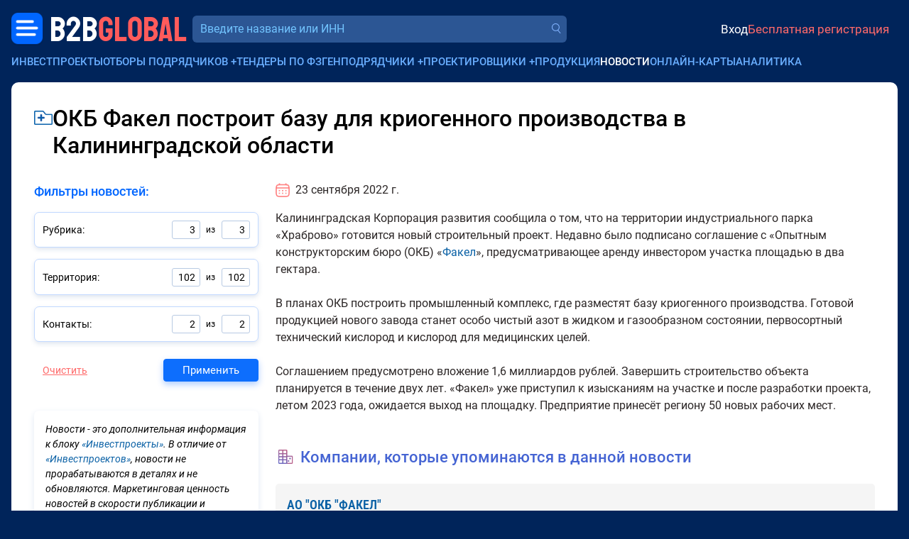

--- FILE ---
content_type: text/html; charset=utf-8
request_url: https://bbgl.ru/news/20678
body_size: 16761
content:
<!DOCTYPE html>
<html lang="ru">
<head>
		<title>ОКБ Факел построит базу для криогенного производства в Калининградской области</title>
	<meta charset="UTF-8">
	<meta name="description" content="Соглашением с инвестором предусмотрено вложение 1,6 миллиардов рублей.">
	<meta name="viewport" content="width=device-width, initial-scale=1.0, shrink-to-fit=no">
	<meta name="yandex-verification" content="389adbfe5a1c98c4">
	<meta name="google-site-verification" content="iu0D96Yi5JwDJVVagCeyfkLhScW-idIZP3dX3WIdW3U">
	<meta name="csrf-token" content="CgsdpA8z3h1fxLJ4S9ZB7UnRvEwWGb3Y">

	<meta property="og:title" content="ОКБ Факел построит базу для криогенного производства в Калининградской области" />
	<meta property="og:description" content="Соглашением с инвестором предусмотрено вложение 1,6 миллиардов рублей." />
		<meta property="og:image" content="https://bbgl.ru/images/news-posters/20678.png" />
	
		<link href="https://bbgl.ru/news/20678" rel="canonical">
		<link href="/css/bootstrap/5.3.2/bootstrap.min.css" rel="stylesheet">
		<link href="/css/2.0/main.css?v=59bb9cf5" rel="stylesheet">
		<link href="/css/2.0/jquery.easymodal.css?1.019" rel="stylesheet">
	<link href="/css/2.0/toastr.min.css?0.008" rel="stylesheet">
	<link href="/css/2.0/tippy/shift-away.css" rel="stylesheet">
	<link id="favicon" rel="shortcut icon" href="/ico/favicon.png">

	<script>
	const debugMode = false;
	const isLogged = false;
		</script>

	<style>
	.section-header__logo-block .logo {
		font-size: 26px;
	}

	.crm-notifications-block__total {
		margin: 0;
	}

	.section-header__profile-info .recent-messages-count:before {
	    position: relative;
	    top: 1px;
		width: 28px;
	    height: 28px;
	}

	.company-search-input {
		font-size: 16px;
	}

	@media (min-width: 345px) {
		.section-header__logo-block .logo {
		    font-size: 35px;
		    line-height: 24px;
		}
	}

	@media (min-width: 767px) {

		.section-header__logo-block .logo {
		    font-size: 49px;
		    line-height: 24px;
		}
	}
	
	@media (max-width: 767px) {

		.section-header__profile-info {
		    font-size: 14px;
		}

		.section-header__profile-info .ai-suggestions-limit:before,
		.section-header__profile-info .recent-messages-count:before {
			width: 24px;
		    height: 24px;
		}
	}
	
	@media (max-width: 1199px) {

		.section-header__search-form-block {
			width: 100%;
		}
	}
	</style>

</head>
<body>

	<!-- Yandex.Metrika counter -->
	<script type="text/javascript" >
	   (function(m,e,t,r,i,k,a){m[i]=m[i]||function(){(m[i].a=m[i].a||[]).push(arguments)};
	   m[i].l=1*new Date();for(var j=0;j<document.scripts.length;j++){if(document.scripts[j].src===r){return;}}
	   k=e.createElement(t),a=e.getElementsByTagName(t)[0],k.async=1,k.src=r,a.parentNode.insertBefore(k,a)})
	   (window, document, "script", "https://mc.yandex.ru/metrika/tag.js", "ym");
	   ym(19691611, "init", {
	        clickmap:true,
	        trackLinks:true,
	        accurateTrackBounce:true,
	        webvisor:true
	   });
	</script>
	<noscript><div><img src="https://mc.yandex.ru/watch/19691611" style="position:absolute; left:-9999px;" alt="" /></div></noscript>
	<!-- /Yandex.Metrika counter -->

	<div id="progress-bar" style="display: none;"></div>
	<div class="wrapper">
		
		<header class="section-header container-fluid px-0 mt-1 mt-sm-0">
			<div class="d-flex align-items-center justify-content-between gap-2 flex-wrap">
				<div class="section-header__logo-block order-0 ms-1 ms-sm-0">
					<div class="menu-dropdown-button menu-left">
						<a href="javascript:;" class="menu-dropdown-button__button-left"></a>
						<div class="menu-dropdown-left-container">
							<div class="menu-dropdown-left-container__inner row g-0">
								
		                        <div class="col-md-6 d-flex flex-column justify-content-between gap-3" style="padding: 1rem 1.25rem; background-color: #163d76;">

		                        	<div>		                        		
			                        	<div class="menu-dropdown-left__close text-end d-sm-none mb-3">
			                        		<a href="javascript:;" class="menu-dropdown-left__close-btn">Закрыть</a>
			                        	</div>
			                            <div class="menu-dropdown-left__title">Коммерческие заказчики:</div>
			                            <div class="mt-2">
				                            <a href="https://bbgl.ru/obekty-stroitelstva">База строящихся объектов</a>
			                            </div>
			                            <div class="mt-2">
			                            	<a href="https://bbgl.ru/genpodryadchiki">Генподрядчики</a>
			                            </div>
			                            <div class="mt-2">
				                            <a href="https://bbgl.ru/projektirovshiki">Проектировщики</a>
				                        </div>
			                            <div class="mt-2">
				                            <a href="https://bbgl.ru/vybor_podryadchika">Отборы подрядчиков и поставщиков</a>
				                        </div>
			                            <div class="mt-2">
				                            <a href="https://bbgl.ru/news">Новости нового строительства</a>
										</div>
			                            <div class="my-2">
				                            <a href="https://bbgl.ru/maps/projects">Карты строительных инвестпроектов</a>
										</div>

			                            <div class="menu-dropdown-left__title mt-4">Государственные заказчики:</div>
			                            <div class="mt-2">
				                            <a href="https://bbgl.ru/tenders">Официальные тендеры</a>
				                        </div>
			                            <div class="mt-2">
				                            <a href="https://bbgl.ru/subcontracts">Подрядчики гособъектов</a>
				                        </div>
			                            <div class="mt-2">
				                            <a href="https://bbgl.ru/designers">Проектировщики гособъектов</a>
				                        </div>
		                        	</div>
		                        	<br>
		                            <div class="d-flex align-items-center justify-content-between gap-3 mb-2">
		                                <a href="https://c4bb.ru" class="menu-dropdown-left__logo">
		                                    <img src="/images/2.0/menu-crm-logo.png" alt="" style="width: 50px;">
		                                    <div style="color: #FF6A6A; font-size: 16px; line-height: 120%; width: 80px; margin-left: .75rem;">
		                                    	<div style="color: #69AEFF;">CRM</div>
		                                    	<div>
		                                    		<span style="color: #ffffff; font-size: 14px;">B2B</span><span style="color: #FF6A6A; font-size: 14px;">GLOBAL</span>
		                                    	</div>
		                                    </div>
		                                </a>
		                                <a href="https://bbgl.ru/help" class="menu-dropdown-left__logo">
		                                    <img src="/images/2.0/menu-question.png" alt="" style="width: 33px;">
		                                    <span style="font-size: 14px; line-height: 120%; width: 80px; margin-left: .75rem;">
		                                    	<span style="color: #ffffff;">Частые</span>
		                                    	<span style="color: #FF6A6A;">вопросы</span>
		                                    </span>
		                                </a>
		                            </div>

		                        </div>
		                        <div class="col-md-6 d-flex flex-column justify-content-between gap-3" style="padding: 1rem 1.25rem;background-color: #0d3166;">
		                        	<div>
			                        	<div>
				                            <a href="https://bbgl.ru/analytics" class="menu-dropdown-left__title">Аналитика</a>
			                        	</div>
			                            <div class="mt-2">
				                            <a href="https://bbgl.ru/pdf">PDF-обзоры</a>
										</div>
			                            <div class="mt-2">
			                            	<a href="https://bbgl.ru/analytics">Анализ рынков</a>
			                            </div>
			                            <div class="mt-2">
				                            <a href="https://bbgl.ru/analytics/prepared-cards">Выборки данных</a>
										</div>
			                            <div class="mt-2">
				                            <a href="https://bbgl.ru/report-builders">Конструкторы данных</a>
				                        </div>
			                            <div class="mt-2">
				                            <a href="https://bbgl.ru/analytics/regions">Активность регионов</a>
				                        </div>
			                            <div class="mt-2">
				                            <a href="https://bbgl.ru/analytics/my-cards">Моя картотека</a>
				                        </div>

			                            <div class="menu-dropdown-left__title mt-4">Премиальные сервисы</div>
			                            <div class="mt-2">
				                            <a href="https://bbnt.ru/phone-search">Проверка номера</a>
				                        </div>
			                            <div class="mt-2">
				                            <a href="https://bbnt.ru/contacts-search">Поиск контактов</a>
				                        </div>
			                            <div class="mt-2">
				                            <a href="https://bbgl.ru/api">API данных</a>
				                        </div>
		                        	</div>
		                        	<br>
		                            <div class="d-flex align-items-center justify-content-between gap-3 mb-2">
		                                <a href="https://bbnt.ru" class="menu-dropdown-left__logo">
		                                    <img src="/images/2.0/menu-network-logo.png" alt="" style="width: 33px;">
		                                    <span style="color: #FF6A6A; font-size: 14px; line-height: 120%; width: 80px; margin-left: .75rem;">
		                                    	<span style="color: #ffffff;">Деловая</span>
		                                    	<span style="color: #FF6A6A;">сеть</span>
		                                    </span>
		                                </a>
		                                <a href="https://bbnt.ru/company-products" class="menu-dropdown-left__logo">
		                                    <img src="/images/2.0/menu-products.png" alt="" style="width: 36px; position: relative; top: -2px;">
		                                    <span style="color: #FF6A6A; font-size: 14px; line-height: 120%; width: 80px; margin-left: .75rem;">
		                                    	<span style="color: #ffffff;">Продукция</span>
		                                    	<span style="color: #FF6A6A;">компаний</span>
		                                    </span>
		                                </a>
		                            </div>
		                        </div>

							</div>
						</div>
					</div>
					<a href="https://bbgl.ru" class="logo ms-1">
	                    <span class="logo-text-1">B2B</span>
	                    <span class="logo-text-2">GLOBAL</span>
	                </a>
				</div>

				<div class="section-header__search-form-block ms-xl-2 order-5 order-xl-1 flex-fill">
					<form id="searchform_header" method="get" action="/searcher" autocomplete="off" class="d-block w-100">
						<div class="section-header__company-search-block mt-0 mt-1__ mt-lg-0__">
							<input type="text" name="query_all" value="" onkeyup="lookup_company(this, this.value);" onpaste="var $this=$(this); setTimeout(function(){$this.trigger('keyup');}, 100);" class="company-search-input" placeholder="Введите название или ИНН" data-suggestions-width="550">
							<a href="" class="company-search-submit"></a>
							<div class="suggestions"></div>
						</div>
					</form>
				</div>

				<div class="d-flex align-items-center justify-content-end flex-fill order-2 gap-2">
															<div class="section-header__profile-info py-2 py-sm-0 justify-content-start justify-content-sm-end ms-4 ps-3 ms-sm-0 ps-sm-0 flex-fill">
	                    <a href="https://bbnt.ru/signin?act=doSignInApp&source=https%3A%2F%2Fbbgl.ru%2Fnews%2F20678" class="profile-signin">Вход</a>
	                    <a href="https://bbnt.ru/signup" class="profile-signup">Бесплатная регистрация</a>
					</div>
					
				</div>

								
	        				</div>
		</header>

		<div class="section-top-menu container-fluid mt-2 g-0 d-none d-xl-block">
			<ul class="section-top-menu__items list-inline m-0">
				<li class="list-inline-item">
					<a href="/obekty-stroitelstva">Инвестпроекты</a>
				</li>
				<li class="list-inline-item has-submenu">
					<a href="javascript:;">Отборы подрядчиков</a> <span class="submenu-target">+</span>
					<ul class="section-top-menu__submenu-list">
	                    <li>
	                        <a href="/otbory">В проектах и новостях</a>
	                    </li>
	                    <li>
	                        <a href="/vybor_podryadchika">На сайте</a>
	                    </li>
                    </ul>
				</li>
				<li class="list-inline-item">
					<a href="/oficialnye_tendery">Тендеры по ФЗ</a>
				</li>
				<li class="list-inline-item has-submenu">
					<a href="javascript:;">Генподрядчики</a> <span class="submenu-target">+</span>
					<ul class="section-top-menu__submenu-list">
	                    <li>
	                        <a href="/genpodryadchiki">Частные проекты</a>
	                    </li>
	                    <li>
	                        <a href="/subcontracts">Госпроекты</a>
	                    </li>
                    </ul>
				</li>
				<li class="list-inline-item has-submenu">
					<a href="javascript:;">Проектировщики</a> <span class="submenu-target">+</span>
					<ul class="section-top-menu__submenu-list">
	                    <li>
	                        <a href="/projektirovshiki">Частные проекты</a>
	                    </li>
	                    <li>
	                        <a href="/designers">Госпроекты</a>
	                    </li>
                    </ul>
				</li>
				<li class="list-inline-item">
					<a href="https://bbnt.ru/company-products">Продукция</a>
				</li>
				<li class="list-inline-item">
					<a href="/news" class="current">Новости</a>
				</li>
				<li class="list-inline-item">
					<a href="/maps/projects">Онлайн-карты</a>
				</li>
				<li class="list-inline-item">
					<a href="/analytics">Аналитика</a>
				</li>
			</ul>
		</div>

		
<link rel="stylesheet" href="/css/2.0/news.css?v=0276bd28" />
<style>
.redactor-editor {
    line-height: inherit !important;
}

.section-page-main {
	background-color: #ffffff;
	padding: 2rem;
}

.news-title {
	font-size: 32px;
	font-weight: 500;
	line-height: 120%;
	letter-spacing: 0;
	max-width: 90%;
	word-break: break-word;
}

.section-title {
    font-size: 22px;
    font-weight: 500;
    line-height: 120%;
    color: #4564D3;
}

.sidebar-content-block {
    border-radius: 5px;
    background: rgb(245, 245, 245);
    padding: 0.75rem;
    font-size: 14px;
}

.menu-link {
	color: #596576;
	text-transform: uppercase;
}

.menu-link.icon-l-arrow {
	position: relative;
	margin-left: 32px;
}

.menu-link.icon-l-arrow:before {
	content: '';
    display: block;
    position: absolute;
    top: -3px;
    left: -34px;
    width: 24px;
    height: 23px;
    background-image: url(/images/2.0/icons/icon-l-arrow.png);
    background-repeat: no-repeat;
    background-size: contain;
    transform: rotate(180deg);
}

.info-item-title {
	width: 240px;
	color: #909090;
}

.news-text {
    font-size: 16px;
    font-weight: 400;
    letter-spacing: 0;
    /*color: #3C4656;*/
    color: #2C2727;
}

.news-text img {
    max-width: 100%;
    height: auto !important;
}

.news-text-hidden {
    position: relative;
}

.news-text-hidden:after {
    content: '';
    display: block;
    position: absolute;
    top: 0;
    left: 0;
    width: 100%;
    height: 100%;
    background: linear-gradient(180deg, #ffffff50, #ffffff); position: absolute; top: 0; left: 0; width: 100%; height: 100%;
}

.news-company-block {
    background: #f5f5f5;
    padding: 1rem;
    border-radius: 5px;
}

.news-company__title {
    font-family: Roboto Condensed;
    font-size: 18px;
    font-weight: 600;
}

.news-company__info,
.news-company__note {
    font-size: 16px;
    font-weight: 400;
    line-height: 130%;
    color: #596576;
}

.similar-projects__title {
    font-size: 26px;
    font-weight: 400;
    line-height: 30px;
    color: #000000;
}

label {
    cursor: pointer;
}

.areas-list {
    display: grid;
    grid-template-columns: repeat(auto-fit, minmax(360px, 1fr));
}

li.area-item {
    width: 314px;
}

.regions-list {
    display: none;
}

.link-dashed {
    text-decoration: none;
    border-bottom: 1px #0960A5 dashed;
    color: #0960A5;
    cursor: pointer;
}

.news-access-roles {
    columns: 2;
    display: inline-block;
    column-gap: 4rem;
}

.btn-toggle-premium {
    display: inline-block;
    color: #c3a842;
    font-weight: 400;
    line-height: 120%;
    text-decoration: none !important;
    border-bottom: 1px #c3a842 dashed;
}

.btn-toggle-premium:hover {
    border-bottom-color: transparent;
}

.l-w-arrow {
    width: 140px;
    height: 35px;
    background-image: url(/images/2.0/l-w-arrow.png?1.0);
    background-repeat: no-repeat;
    background-size: contain;
    background-position: center;
}

.text-gradient {
    background-image: linear-gradient(to right, #4d51d1 10%, #C35F83 40%);
    color: transparent;
    -webkit-background-clip: text;
}

.disabled {
    opacity: .8;
    pointer-events: none;
}

.action-button.button-like {
    display: inline-block;
    width: 22px;
    height: 22px;
    -webkit-mask-image: url(/images/2.0/icons/svg/icon-like.svg);
    -webkit-mask-repeat: no-repeat;
    -webkit-mask-size: contain;
    background-color: #3C4656;
}

.action-button.button-dislike {
    position: relative;
    top: 3px;
    display: inline-block;
    width: 22px;
    height: 22px;
    -webkit-mask-image: url(/images/2.0/icons/svg/icon-like.svg);
    -webkit-mask-repeat: no-repeat;
    -webkit-mask-size: contain;
    background-color: #3C4656;
    transform: rotate(180deg);
}

.action-button.button-copy {
    position: relative;
    top: 2px;
    display: inline-block;
    width: 22px;
    height: 24px;
    background-image: url(/images/2.0/icons/icon-b-copy.png);
    background-repeat: no-repeat;
    background-size: contain;
}

.action-button {
    transition: opacity .2s linear;
}

.action-button:hover {
    opacity: .85;
}

.action-button.selected {
    background-color: #ff5b5b;
}

@media (max-width: 991px) {

    .section-page-main {
        padding: 1rem;
    }
}

@media (max-width: 1199px) {

	.info-item-title {
		width: 100%;
	}
}
</style>

<main class="section-page-main container-fluid mt-3" style="min-height: 50vh;">

	<div class="section-project-options d-lg-none">
        <div class="text-center">
                        <a href="javascript:;" onclick="return Popup.get('signin-projects');" class="section-page-main__premium-projects-button w-100">Новость Premium</a>
                    </div>
		<div class="mt-3 text-center">
			<button class="btn btn-primary btn-sm button-show-filter" onclick="return SidebarFilters.filtersModalShow(this, event);">Показать фильтр новостей</button>
		</div>
        <br>
	</div>

    <div>
        <div class="d-flex align-items-start gap-2 mb-2">
            <a href="javascript:;" onclick="return Folders.add('news', 20678);" class="article-item__popover-i-dir mt-2" data-tippy-content="Добавить в папку" style="width: 26px; height: 20px;"></a>
            <h1 class="news-title d-flex align-items-center m-0">
                ОКБ Факел построит базу для криогенного производства в Калининградской области                            </h1>
        </div>

        
            </div>

	<div class="row mt-4">

		<div class="section-page-main__sidebar s-wide col-lg-auto d-none d-lg-block">
		

<div class="section-page-main__sidebar-title">Фильтры новостей:</div>

<form id="form-filter" action="/news/20678" method="post" onsubmit="return SidebarFilters.filterSend(this);">
		<div class="sidebar-filter-item mt-3">
		<div class="sidebar-filter-item__header" onclick="return SidebarFilters.toggle(this, event);">
			<div class="sidebar-filter-item__title">Рубрика:</div>
			<div class="sidebar-filter-item__b">
				<div class="sidebar-filter-item__b-badge badge-s">3</div>
				<div class="sidebar-filter-item__b-text">из</div>
				<div class="sidebar-filter-item__b-badge badge-t">3</div>
			</div>
		</div>
		<div class="sidebar-filter-item__content">
			<ul class="sidebar-filter-item__content-list list-unstyled m-0">
					            <li>
	                <label>
	                    <input type="checkbox" name="categories[]" value="80">
						<span class="checkbox-placeholder">
							<span class="checkbox"></span>
						</span>
	                    <span>Новости компаний</span>
	                </label>
	            </li>
		        	            <li>
	                <label>
	                    <input type="checkbox" name="categories[]" value="81">
						<span class="checkbox-placeholder">
							<span class="checkbox"></span>
						</span>
	                    <span>Новости объектов</span>
	                </label>
	            </li>
		        	            <li>
	                <label>
	                    <input type="checkbox" name="categories[]" value="79">
						<span class="checkbox-placeholder">
							<span class="checkbox"></span>
						</span>
	                    <span>Новости отрасли</span>
	                </label>
	            </li>
		        			</ul>
		</div>
	</div>
		<div class="sidebar-filter-item mt-3">
		<div class="sidebar-filter-item__header" onclick="return SidebarFilters.toggle(this, event);">
			<div class="sidebar-filter-item__title">Территория:</div>
			<div class="sidebar-filter-item__b">
				<div class="sidebar-filter-item__b-badge badge-s">102</div>
				<div class="sidebar-filter-item__b-text">из</div>
				<div class="sidebar-filter-item__b-badge badge-t">102</div>
			</div>
		</div>
		<div class="sidebar-filter-item__content">
			<ul class="sidebar-filter-item__content-list list-unstyled m-0">
					            <li>
	                <label>
	                    <input type="checkbox" name="places_tag[]" value="Адыгея Республика">
						<span class="checkbox-placeholder">
							<span class="checkbox"></span>
						</span>
	                    <span>Адыгея Республика</span>
	                </label>
	            </li>
		        	            <li>
	                <label>
	                    <input type="checkbox" name="places_tag[]" value="Алтай Республика">
						<span class="checkbox-placeholder">
							<span class="checkbox"></span>
						</span>
	                    <span>Алтай Республика</span>
	                </label>
	            </li>
		        	            <li>
	                <label>
	                    <input type="checkbox" name="places_tag[]" value="Алтайский Край">
						<span class="checkbox-placeholder">
							<span class="checkbox"></span>
						</span>
	                    <span>Алтайский Край</span>
	                </label>
	            </li>
		        	            <li>
	                <label>
	                    <input type="checkbox" name="places_tag[]" value="Амурская область">
						<span class="checkbox-placeholder">
							<span class="checkbox"></span>
						</span>
	                    <span>Амурская область</span>
	                </label>
	            </li>
		        	            <li>
	                <label>
	                    <input type="checkbox" name="places_tag[]" value="Архангельская область">
						<span class="checkbox-placeholder">
							<span class="checkbox"></span>
						</span>
	                    <span>Архангельская область</span>
	                </label>
	            </li>
		        	            <li>
	                <label>
	                    <input type="checkbox" name="places_tag[]" value="Астраханская область">
						<span class="checkbox-placeholder">
							<span class="checkbox"></span>
						</span>
	                    <span>Астраханская область</span>
	                </label>
	            </li>
		        	            <li>
	                <label>
	                    <input type="checkbox" name="places_tag[]" value="Башкортостан Республика">
						<span class="checkbox-placeholder">
							<span class="checkbox"></span>
						</span>
	                    <span>Башкортостан Республика</span>
	                </label>
	            </li>
		        	            <li>
	                <label>
	                    <input type="checkbox" name="places_tag[]" value="Беларусь">
						<span class="checkbox-placeholder">
							<span class="checkbox"></span>
						</span>
	                    <span>Беларусь</span>
	                </label>
	            </li>
		        	            <li>
	                <label>
	                    <input type="checkbox" name="places_tag[]" value="Белгородская область">
						<span class="checkbox-placeholder">
							<span class="checkbox"></span>
						</span>
	                    <span>Белгородская область</span>
	                </label>
	            </li>
		        	            <li>
	                <label>
	                    <input type="checkbox" name="places_tag[]" value="Белоруссия">
						<span class="checkbox-placeholder">
							<span class="checkbox"></span>
						</span>
	                    <span>Белоруссия</span>
	                </label>
	            </li>
		        	            <li>
	                <label>
	                    <input type="checkbox" name="places_tag[]" value="Брянская область">
						<span class="checkbox-placeholder">
							<span class="checkbox"></span>
						</span>
	                    <span>Брянская область</span>
	                </label>
	            </li>
		        	            <li>
	                <label>
	                    <input type="checkbox" name="places_tag[]" value="Бурятия Республика">
						<span class="checkbox-placeholder">
							<span class="checkbox"></span>
						</span>
	                    <span>Бурятия Республика</span>
	                </label>
	            </li>
		        	            <li>
	                <label>
	                    <input type="checkbox" name="places_tag[]" value="Владимирская область">
						<span class="checkbox-placeholder">
							<span class="checkbox"></span>
						</span>
	                    <span>Владимирская область</span>
	                </label>
	            </li>
		        	            <li>
	                <label>
	                    <input type="checkbox" name="places_tag[]" value="Волгоградская область">
						<span class="checkbox-placeholder">
							<span class="checkbox"></span>
						</span>
	                    <span>Волгоградская область</span>
	                </label>
	            </li>
		        	            <li>
	                <label>
	                    <input type="checkbox" name="places_tag[]" value="Вологодская область">
						<span class="checkbox-placeholder">
							<span class="checkbox"></span>
						</span>
	                    <span>Вологодская область</span>
	                </label>
	            </li>
		        	            <li>
	                <label>
	                    <input type="checkbox" name="places_tag[]" value="Воронежская область">
						<span class="checkbox-placeholder">
							<span class="checkbox"></span>
						</span>
	                    <span>Воронежская область</span>
	                </label>
	            </li>
		        	            <li>
	                <label>
	                    <input type="checkbox" name="places_tag[]" value="Дагестан Республика">
						<span class="checkbox-placeholder">
							<span class="checkbox"></span>
						</span>
	                    <span>Дагестан Республика</span>
	                </label>
	            </li>
		        	            <li>
	                <label>
	                    <input type="checkbox" name="places_tag[]" value="Дальневосточный ФО">
						<span class="checkbox-placeholder">
							<span class="checkbox"></span>
						</span>
	                    <span>Дальневосточный ФО</span>
	                </label>
	            </li>
		        	            <li>
	                <label>
	                    <input type="checkbox" name="places_tag[]" value="Другие территории">
						<span class="checkbox-placeholder">
							<span class="checkbox"></span>
						</span>
	                    <span>Другие территории</span>
	                </label>
	            </li>
		        	            <li>
	                <label>
	                    <input type="checkbox" name="places_tag[]" value="Еврейская АО">
						<span class="checkbox-placeholder">
							<span class="checkbox"></span>
						</span>
	                    <span>Еврейская АО</span>
	                </label>
	            </li>
		        	            <li>
	                <label>
	                    <input type="checkbox" name="places_tag[]" value="Забайкальский Край">
						<span class="checkbox-placeholder">
							<span class="checkbox"></span>
						</span>
	                    <span>Забайкальский Край</span>
	                </label>
	            </li>
		        	            <li>
	                <label>
	                    <input type="checkbox" name="places_tag[]" value="Запорожская область Украины">
						<span class="checkbox-placeholder">
							<span class="checkbox"></span>
						</span>
	                    <span>Запорожская область Украины</span>
	                </label>
	            </li>
		        	            <li>
	                <label>
	                    <input type="checkbox" name="places_tag[]" value="Ивановская область">
						<span class="checkbox-placeholder">
							<span class="checkbox"></span>
						</span>
	                    <span>Ивановская область</span>
	                </label>
	            </li>
		        	            <li>
	                <label>
	                    <input type="checkbox" name="places_tag[]" value="Ингушетия Республика">
						<span class="checkbox-placeholder">
							<span class="checkbox"></span>
						</span>
	                    <span>Ингушетия Республика</span>
	                </label>
	            </li>
		        	            <li>
	                <label>
	                    <input type="checkbox" name="places_tag[]" value="Иркутская область">
						<span class="checkbox-placeholder">
							<span class="checkbox"></span>
						</span>
	                    <span>Иркутская область</span>
	                </label>
	            </li>
		        	            <li>
	                <label>
	                    <input type="checkbox" name="places_tag[]" value="Кабардино-Балкарская Республика">
						<span class="checkbox-placeholder">
							<span class="checkbox"></span>
						</span>
	                    <span>Кабардино-Балкарская Республика</span>
	                </label>
	            </li>
		        	            <li>
	                <label>
	                    <input type="checkbox" name="places_tag[]" value="Казахстан">
						<span class="checkbox-placeholder">
							<span class="checkbox"></span>
						</span>
	                    <span>Казахстан</span>
	                </label>
	            </li>
		        	            <li>
	                <label>
	                    <input type="checkbox" name="places_tag[]" value="Калининградская область">
						<span class="checkbox-placeholder">
							<span class="checkbox"></span>
						</span>
	                    <span>Калининградская область</span>
	                </label>
	            </li>
		        	            <li>
	                <label>
	                    <input type="checkbox" name="places_tag[]" value="Калмыкия Республика">
						<span class="checkbox-placeholder">
							<span class="checkbox"></span>
						</span>
	                    <span>Калмыкия Республика</span>
	                </label>
	            </li>
		        	            <li>
	                <label>
	                    <input type="checkbox" name="places_tag[]" value="Калужская область">
						<span class="checkbox-placeholder">
							<span class="checkbox"></span>
						</span>
	                    <span>Калужская область</span>
	                </label>
	            </li>
		        	            <li>
	                <label>
	                    <input type="checkbox" name="places_tag[]" value="Камчатский Край">
						<span class="checkbox-placeholder">
							<span class="checkbox"></span>
						</span>
	                    <span>Камчатский Край</span>
	                </label>
	            </li>
		        	            <li>
	                <label>
	                    <input type="checkbox" name="places_tag[]" value="Карачаево-Черкесская Республика">
						<span class="checkbox-placeholder">
							<span class="checkbox"></span>
						</span>
	                    <span>Карачаево-Черкесская Республика</span>
	                </label>
	            </li>
		        	            <li>
	                <label>
	                    <input type="checkbox" name="places_tag[]" value="Карелия Республика">
						<span class="checkbox-placeholder">
							<span class="checkbox"></span>
						</span>
	                    <span>Карелия Республика</span>
	                </label>
	            </li>
		        	            <li>
	                <label>
	                    <input type="checkbox" name="places_tag[]" value="Кемеровская область">
						<span class="checkbox-placeholder">
							<span class="checkbox"></span>
						</span>
	                    <span>Кемеровская область</span>
	                </label>
	            </li>
		        	            <li>
	                <label>
	                    <input type="checkbox" name="places_tag[]" value="Кировская область">
						<span class="checkbox-placeholder">
							<span class="checkbox"></span>
						</span>
	                    <span>Кировская область</span>
	                </label>
	            </li>
		        	            <li>
	                <label>
	                    <input type="checkbox" name="places_tag[]" value="Коми Республика">
						<span class="checkbox-placeholder">
							<span class="checkbox"></span>
						</span>
	                    <span>Коми Республика</span>
	                </label>
	            </li>
		        	            <li>
	                <label>
	                    <input type="checkbox" name="places_tag[]" value="Костромская область">
						<span class="checkbox-placeholder">
							<span class="checkbox"></span>
						</span>
	                    <span>Костромская область</span>
	                </label>
	            </li>
		        	            <li>
	                <label>
	                    <input type="checkbox" name="places_tag[]" value="Краснодарский Край">
						<span class="checkbox-placeholder">
							<span class="checkbox"></span>
						</span>
	                    <span>Краснодарский Край</span>
	                </label>
	            </li>
		        	            <li>
	                <label>
	                    <input type="checkbox" name="places_tag[]" value="Красноярский Край">
						<span class="checkbox-placeholder">
							<span class="checkbox"></span>
						</span>
	                    <span>Красноярский Край</span>
	                </label>
	            </li>
		        	            <li>
	                <label>
	                    <input type="checkbox" name="places_tag[]" value="Крым Республика">
						<span class="checkbox-placeholder">
							<span class="checkbox"></span>
						</span>
	                    <span>Крым Республика</span>
	                </label>
	            </li>
		        	            <li>
	                <label>
	                    <input type="checkbox" name="places_tag[]" value="Курганская область">
						<span class="checkbox-placeholder">
							<span class="checkbox"></span>
						</span>
	                    <span>Курганская область</span>
	                </label>
	            </li>
		        	            <li>
	                <label>
	                    <input type="checkbox" name="places_tag[]" value="Курская область">
						<span class="checkbox-placeholder">
							<span class="checkbox"></span>
						</span>
	                    <span>Курская область</span>
	                </label>
	            </li>
		        	            <li>
	                <label>
	                    <input type="checkbox" name="places_tag[]" value="Ленинградская область">
						<span class="checkbox-placeholder">
							<span class="checkbox"></span>
						</span>
	                    <span>Ленинградская область</span>
	                </label>
	            </li>
		        	            <li>
	                <label>
	                    <input type="checkbox" name="places_tag[]" value="Липецкая область">
						<span class="checkbox-placeholder">
							<span class="checkbox"></span>
						</span>
	                    <span>Липецкая область</span>
	                </label>
	            </li>
		        	            <li>
	                <label>
	                    <input type="checkbox" name="places_tag[]" value="Магаданская область">
						<span class="checkbox-placeholder">
							<span class="checkbox"></span>
						</span>
	                    <span>Магаданская область</span>
	                </label>
	            </li>
		        	            <li>
	                <label>
	                    <input type="checkbox" name="places_tag[]" value="Марий Эл Республика">
						<span class="checkbox-placeholder">
							<span class="checkbox"></span>
						</span>
	                    <span>Марий Эл Республика</span>
	                </label>
	            </li>
		        	            <li>
	                <label>
	                    <input type="checkbox" name="places_tag[]" value="Мордовия Республика">
						<span class="checkbox-placeholder">
							<span class="checkbox"></span>
						</span>
	                    <span>Мордовия Республика</span>
	                </label>
	            </li>
		        	            <li>
	                <label>
	                    <input type="checkbox" name="places_tag[]" value="Москва">
						<span class="checkbox-placeholder">
							<span class="checkbox"></span>
						</span>
	                    <span>Москва</span>
	                </label>
	            </li>
		        	            <li>
	                <label>
	                    <input type="checkbox" name="places_tag[]" value="Московская Область">
						<span class="checkbox-placeholder">
							<span class="checkbox"></span>
						</span>
	                    <span>Московская Область</span>
	                </label>
	            </li>
		        	            <li>
	                <label>
	                    <input type="checkbox" name="places_tag[]" value="Мурманская область">
						<span class="checkbox-placeholder">
							<span class="checkbox"></span>
						</span>
	                    <span>Мурманская область</span>
	                </label>
	            </li>
		        	            <li>
	                <label>
	                    <input type="checkbox" name="places_tag[]" value="Ненецкий АО">
						<span class="checkbox-placeholder">
							<span class="checkbox"></span>
						</span>
	                    <span>Ненецкий АО</span>
	                </label>
	            </li>
		        	            <li>
	                <label>
	                    <input type="checkbox" name="places_tag[]" value="Нижегородская область">
						<span class="checkbox-placeholder">
							<span class="checkbox"></span>
						</span>
	                    <span>Нижегородская область</span>
	                </label>
	            </li>
		        	            <li>
	                <label>
	                    <input type="checkbox" name="places_tag[]" value="Новгородская область">
						<span class="checkbox-placeholder">
							<span class="checkbox"></span>
						</span>
	                    <span>Новгородская область</span>
	                </label>
	            </li>
		        	            <li>
	                <label>
	                    <input type="checkbox" name="places_tag[]" value="Новосибирская область">
						<span class="checkbox-placeholder">
							<span class="checkbox"></span>
						</span>
	                    <span>Новосибирская область</span>
	                </label>
	            </li>
		        	            <li>
	                <label>
	                    <input type="checkbox" name="places_tag[]" value="Омская область">
						<span class="checkbox-placeholder">
							<span class="checkbox"></span>
						</span>
	                    <span>Омская область</span>
	                </label>
	            </li>
		        	            <li>
	                <label>
	                    <input type="checkbox" name="places_tag[]" value="Оренбургская Область">
						<span class="checkbox-placeholder">
							<span class="checkbox"></span>
						</span>
	                    <span>Оренбургская Область</span>
	                </label>
	            </li>
		        	            <li>
	                <label>
	                    <input type="checkbox" name="places_tag[]" value="Орловская область">
						<span class="checkbox-placeholder">
							<span class="checkbox"></span>
						</span>
	                    <span>Орловская область</span>
	                </label>
	            </li>
		        	            <li>
	                <label>
	                    <input type="checkbox" name="places_tag[]" value="Пензенская Область">
						<span class="checkbox-placeholder">
							<span class="checkbox"></span>
						</span>
	                    <span>Пензенская Область</span>
	                </label>
	            </li>
		        	            <li>
	                <label>
	                    <input type="checkbox" name="places_tag[]" value="Пермский Край">
						<span class="checkbox-placeholder">
							<span class="checkbox"></span>
						</span>
	                    <span>Пермский Край</span>
	                </label>
	            </li>
		        	            <li>
	                <label>
	                    <input type="checkbox" name="places_tag[]" value="Приволжский ФО">
						<span class="checkbox-placeholder">
							<span class="checkbox"></span>
						</span>
	                    <span>Приволжский ФО</span>
	                </label>
	            </li>
		        	            <li>
	                <label>
	                    <input type="checkbox" name="places_tag[]" value="Приморский Край">
						<span class="checkbox-placeholder">
							<span class="checkbox"></span>
						</span>
	                    <span>Приморский Край</span>
	                </label>
	            </li>
		        	            <li>
	                <label>
	                    <input type="checkbox" name="places_tag[]" value="Псковская область">
						<span class="checkbox-placeholder">
							<span class="checkbox"></span>
						</span>
	                    <span>Псковская область</span>
	                </label>
	            </li>
		        	            <li>
	                <label>
	                    <input type="checkbox" name="places_tag[]" value="Республика Абхазия">
						<span class="checkbox-placeholder">
							<span class="checkbox"></span>
						</span>
	                    <span>Республика Абхазия</span>
	                </label>
	            </li>
		        	            <li>
	                <label>
	                    <input type="checkbox" name="places_tag[]" value="Ростовская область">
						<span class="checkbox-placeholder">
							<span class="checkbox"></span>
						</span>
	                    <span>Ростовская область</span>
	                </label>
	            </li>
		        	            <li>
	                <label>
	                    <input type="checkbox" name="places_tag[]" value="Рязанская область">
						<span class="checkbox-placeholder">
							<span class="checkbox"></span>
						</span>
	                    <span>Рязанская область</span>
	                </label>
	            </li>
		        	            <li>
	                <label>
	                    <input type="checkbox" name="places_tag[]" value="Самарская область">
						<span class="checkbox-placeholder">
							<span class="checkbox"></span>
						</span>
	                    <span>Самарская область</span>
	                </label>
	            </li>
		        	            <li>
	                <label>
	                    <input type="checkbox" name="places_tag[]" value="Санкт-Петербург">
						<span class="checkbox-placeholder">
							<span class="checkbox"></span>
						</span>
	                    <span>Санкт-Петербург</span>
	                </label>
	            </li>
		        	            <li>
	                <label>
	                    <input type="checkbox" name="places_tag[]" value="Саратовская область">
						<span class="checkbox-placeholder">
							<span class="checkbox"></span>
						</span>
	                    <span>Саратовская область</span>
	                </label>
	            </li>
		        	            <li>
	                <label>
	                    <input type="checkbox" name="places_tag[]" value="Саха (Якутия) Республика">
						<span class="checkbox-placeholder">
							<span class="checkbox"></span>
						</span>
	                    <span>Саха (Якутия) Республика</span>
	                </label>
	            </li>
		        	            <li>
	                <label>
	                    <input type="checkbox" name="places_tag[]" value="Сахалинская область">
						<span class="checkbox-placeholder">
							<span class="checkbox"></span>
						</span>
	                    <span>Сахалинская область</span>
	                </label>
	            </li>
		        	            <li>
	                <label>
	                    <input type="checkbox" name="places_tag[]" value="Свердловская область">
						<span class="checkbox-placeholder">
							<span class="checkbox"></span>
						</span>
	                    <span>Свердловская область</span>
	                </label>
	            </li>
		        	            <li>
	                <label>
	                    <input type="checkbox" name="places_tag[]" value="Севастополь">
						<span class="checkbox-placeholder">
							<span class="checkbox"></span>
						</span>
	                    <span>Севастополь</span>
	                </label>
	            </li>
		        	            <li>
	                <label>
	                    <input type="checkbox" name="places_tag[]" value="Северная Осетия - Алания Республика">
						<span class="checkbox-placeholder">
							<span class="checkbox"></span>
						</span>
	                    <span>Северная Осетия - Алания Республика</span>
	                </label>
	            </li>
		        	            <li>
	                <label>
	                    <input type="checkbox" name="places_tag[]" value="Северо-Западный ФО">
						<span class="checkbox-placeholder">
							<span class="checkbox"></span>
						</span>
	                    <span>Северо-Западный ФО</span>
	                </label>
	            </li>
		        	            <li>
	                <label>
	                    <input type="checkbox" name="places_tag[]" value="Северо-Кавказский ФО">
						<span class="checkbox-placeholder">
							<span class="checkbox"></span>
						</span>
	                    <span>Северо-Кавказский ФО</span>
	                </label>
	            </li>
		        	            <li>
	                <label>
	                    <input type="checkbox" name="places_tag[]" value="Сибирский ФО">
						<span class="checkbox-placeholder">
							<span class="checkbox"></span>
						</span>
	                    <span>Сибирский ФО</span>
	                </label>
	            </li>
		        	            <li>
	                <label>
	                    <input type="checkbox" name="places_tag[]" value="Смоленская область">
						<span class="checkbox-placeholder">
							<span class="checkbox"></span>
						</span>
	                    <span>Смоленская область</span>
	                </label>
	            </li>
		        	            <li>
	                <label>
	                    <input type="checkbox" name="places_tag[]" value="Ставропольский Край">
						<span class="checkbox-placeholder">
							<span class="checkbox"></span>
						</span>
	                    <span>Ставропольский Край</span>
	                </label>
	            </li>
		        	            <li>
	                <label>
	                    <input type="checkbox" name="places_tag[]" value="Таджикистан">
						<span class="checkbox-placeholder">
							<span class="checkbox"></span>
						</span>
	                    <span>Таджикистан</span>
	                </label>
	            </li>
		        	            <li>
	                <label>
	                    <input type="checkbox" name="places_tag[]" value="Тамбовская область">
						<span class="checkbox-placeholder">
							<span class="checkbox"></span>
						</span>
	                    <span>Тамбовская область</span>
	                </label>
	            </li>
		        	            <li>
	                <label>
	                    <input type="checkbox" name="places_tag[]" value="Татарстан Республика">
						<span class="checkbox-placeholder">
							<span class="checkbox"></span>
						</span>
	                    <span>Татарстан Республика</span>
	                </label>
	            </li>
		        	            <li>
	                <label>
	                    <input type="checkbox" name="places_tag[]" value="Тверская область">
						<span class="checkbox-placeholder">
							<span class="checkbox"></span>
						</span>
	                    <span>Тверская область</span>
	                </label>
	            </li>
		        	            <li>
	                <label>
	                    <input type="checkbox" name="places_tag[]" value="Томская область">
						<span class="checkbox-placeholder">
							<span class="checkbox"></span>
						</span>
	                    <span>Томская область</span>
	                </label>
	            </li>
		        	            <li>
	                <label>
	                    <input type="checkbox" name="places_tag[]" value="Тульская область">
						<span class="checkbox-placeholder">
							<span class="checkbox"></span>
						</span>
	                    <span>Тульская область</span>
	                </label>
	            </li>
		        	            <li>
	                <label>
	                    <input type="checkbox" name="places_tag[]" value="Турция">
						<span class="checkbox-placeholder">
							<span class="checkbox"></span>
						</span>
	                    <span>Турция</span>
	                </label>
	            </li>
		        	            <li>
	                <label>
	                    <input type="checkbox" name="places_tag[]" value="Тыва Республика">
						<span class="checkbox-placeholder">
							<span class="checkbox"></span>
						</span>
	                    <span>Тыва Республика</span>
	                </label>
	            </li>
		        	            <li>
	                <label>
	                    <input type="checkbox" name="places_tag[]" value="Тюменская область">
						<span class="checkbox-placeholder">
							<span class="checkbox"></span>
						</span>
	                    <span>Тюменская область</span>
	                </label>
	            </li>
		        	            <li>
	                <label>
	                    <input type="checkbox" name="places_tag[]" value="Удмуртская Республика">
						<span class="checkbox-placeholder">
							<span class="checkbox"></span>
						</span>
	                    <span>Удмуртская Республика</span>
	                </label>
	            </li>
		        	            <li>
	                <label>
	                    <input type="checkbox" name="places_tag[]" value="Узбекистан">
						<span class="checkbox-placeholder">
							<span class="checkbox"></span>
						</span>
	                    <span>Узбекистан</span>
	                </label>
	            </li>
		        	            <li>
	                <label>
	                    <input type="checkbox" name="places_tag[]" value="Ульяновская область">
						<span class="checkbox-placeholder">
							<span class="checkbox"></span>
						</span>
	                    <span>Ульяновская область</span>
	                </label>
	            </li>
		        	            <li>
	                <label>
	                    <input type="checkbox" name="places_tag[]" value="Уральский ФО">
						<span class="checkbox-placeholder">
							<span class="checkbox"></span>
						</span>
	                    <span>Уральский ФО</span>
	                </label>
	            </li>
		        	            <li>
	                <label>
	                    <input type="checkbox" name="places_tag[]" value="Хабаровский Край">
						<span class="checkbox-placeholder">
							<span class="checkbox"></span>
						</span>
	                    <span>Хабаровский Край</span>
	                </label>
	            </li>
		        	            <li>
	                <label>
	                    <input type="checkbox" name="places_tag[]" value="Хакасия Республика">
						<span class="checkbox-placeholder">
							<span class="checkbox"></span>
						</span>
	                    <span>Хакасия Республика</span>
	                </label>
	            </li>
		        	            <li>
	                <label>
	                    <input type="checkbox" name="places_tag[]" value="Ханты-Мансийский АО - Югра АО">
						<span class="checkbox-placeholder">
							<span class="checkbox"></span>
						</span>
	                    <span>Ханты-Мансийский АО - Югра АО</span>
	                </label>
	            </li>
		        	            <li>
	                <label>
	                    <input type="checkbox" name="places_tag[]" value="Центральный ФО">
						<span class="checkbox-placeholder">
							<span class="checkbox"></span>
						</span>
	                    <span>Центральный ФО</span>
	                </label>
	            </li>
		        	            <li>
	                <label>
	                    <input type="checkbox" name="places_tag[]" value="Челябинская область">
						<span class="checkbox-placeholder">
							<span class="checkbox"></span>
						</span>
	                    <span>Челябинская область</span>
	                </label>
	            </li>
		        	            <li>
	                <label>
	                    <input type="checkbox" name="places_tag[]" value="Чеченская Республика">
						<span class="checkbox-placeholder">
							<span class="checkbox"></span>
						</span>
	                    <span>Чеченская Республика</span>
	                </label>
	            </li>
		        	            <li>
	                <label>
	                    <input type="checkbox" name="places_tag[]" value="Чувашская Республика">
						<span class="checkbox-placeholder">
							<span class="checkbox"></span>
						</span>
	                    <span>Чувашская Республика</span>
	                </label>
	            </li>
		        	            <li>
	                <label>
	                    <input type="checkbox" name="places_tag[]" value="Чукотский АО">
						<span class="checkbox-placeholder">
							<span class="checkbox"></span>
						</span>
	                    <span>Чукотский АО</span>
	                </label>
	            </li>
		        	            <li>
	                <label>
	                    <input type="checkbox" name="places_tag[]" value="Южный ФО">
						<span class="checkbox-placeholder">
							<span class="checkbox"></span>
						</span>
	                    <span>Южный ФО</span>
	                </label>
	            </li>
		        	            <li>
	                <label>
	                    <input type="checkbox" name="places_tag[]" value="Ямало-Ненецкий АО">
						<span class="checkbox-placeholder">
							<span class="checkbox"></span>
						</span>
	                    <span>Ямало-Ненецкий АО</span>
	                </label>
	            </li>
		        	            <li>
	                <label>
	                    <input type="checkbox" name="places_tag[]" value="Ярославская область">
						<span class="checkbox-placeholder">
							<span class="checkbox"></span>
						</span>
	                    <span>Ярославская область</span>
	                </label>
	            </li>
		        			</ul>
		</div>
	</div>
		<div class="sidebar-filter-item mt-3">
		<div class="sidebar-filter-item__header" onclick="return SidebarFilters.toggle(this, event);">
			<div class="sidebar-filter-item__title">Контакты:</div>
			<div class="sidebar-filter-item__b">
				<div class="sidebar-filter-item__b-badge badge-s">2</div>
				<div class="sidebar-filter-item__b-text">из</div>
				<div class="sidebar-filter-item__b-badge badge-t">2</div>
			</div>
		</div>
		<div class="sidebar-filter-item__content">
			<ul class="sidebar-filter-item__content-list list-unstyled m-0">
					            <li>
	                <label>
	                    <input type="checkbox" name="contact_types[]" value="0">
						<span class="checkbox-placeholder">
							<span class="checkbox"></span>
						</span>
	                    <span>без контактов</span>
	                </label>
	            </li>
		        	            <li>
	                <label>
	                    <input type="checkbox" name="contact_types[]" value="1">
						<span class="checkbox-placeholder">
							<span class="checkbox"></span>
						</span>
	                    <span>с контактами</span>
	                </label>
	            </li>
		        			</ul>
		</div>
	</div>
	
	<input type="hidden" name="filter" value="set">
	<input type="hidden" name="filter_get_total" value="1">

</form>

<div class="sidebar-filter-bottom-buttons mt-4">
	<a href="/news/20678?filter=del" class="button-reset">Очистить</a>
	<button class="btn btn-primary btn-sm button-submit" onclick="return SidebarFilters.filterApply();">Применить</button>
</div>
<br>

<div class="sidebar-filter__total-found">
		<a href="javascript:;" onclick="return Popup.get('signin-projects');"></a>
	</div>

<div class="sidebar-menu-block mt-3">
	<span class="fst-italic">
		Новости - это дополнительная информация к блоку <a href="https://bbgl.ru/obekty-stroitelstva">&laquo;Инвестпроекты&raquo;</a>. В отличие от <a href="https://bbgl.ru/obekty-stroitelstva">&laquo;Инвестпроектов&raquo;</a>, новости не прорабатываются в деталях и не обновляются. Маркетинговая ценность новостей в скорости публикации и первичных контактах. 
	</span>
</div>



<br>		</div>

        		<div class="section-page-main__content news-text col-md pe-3_ pe-lg-5_ px-lg-4_">

            <div class="d-flex align-items-center">
                <img src="/images/2.0/icons/icon-t-calendar-r.png" width="20" height="20" class="me-2">
                <span>23 сентября 2022 г.</span>
                            </div>

            
            <div class="news-item-text mt-3" data-news-id="20678">
                  Калининградская Корпорация развития сообщила о том, что на территории индустриального парка «Храброво» готовится новый строительный проект. Недавно было подписано соглашение с «Опытным конструкторским бюро (ОКБ) «<a href="https://bbnt.ru/company/3906390669_ao_okb_fakel">Факел</a>», предусматривающее аренду инвестором участка площадью в два гектара.<br><br>  В планах ОКБ построить промышленный комплекс, где разместят базу криогенного производства. Готовой продукцией нового завода станет особо чистый азот в жидком и газообразном состоянии, первосортный технический кислород и кислород для медицинских целей.<br><br>  Соглашением предусмотрено вложение 1,6 миллиардов рублей. Завершить строительство объекта планируется в течение двух лет. «Факел» уже приступил к изысканиям на участке и после разработки проекта, летом 2023 года, ожидается выход на площадку. Предприятие принесёт региону 50 новых рабочих мест.             </div>

            
            
            
            
                        
            
                        <br>
            <br>
            <a name="news-companies"></a>
            <div class="section-title title-icon icon-companies">Компании, которые упоминаются в данной новости</div>

                
                                                                            <div class="news-company-block mt-4">

                        <div class="news-company__title d-flex align-items-center gap-2">
                            <a href="https://bbnt.ru/company/3906390669_ao_okb_fakel" class="title-company">АО "ОКБ "ФАКЕЛ"</a>
                                                    </div>                        
                        <div class="news-company__note mt-3">
                                                            <div class="contacts-block__contacts">
	<div class="block-title">
		        Контакты из открытых источников:
			</div>

    	<div class="mt-3">
	   Телефоны: 
        <!--noindex-->
        <a href="javascript:;" onclick="return Popup.get('signin-projects');" class="blueaccess"><span class="s">&#9632;</span><span class="s">&#9632;</span> <span class="s">&#9632;</span><span class="s">&#9632;</span><span class="s">&#9632;</span><span class="s">&#9632;</span><span class="s">&#9632;</span><span class="s">&#9632;</span><span class="s">&#9632;</span> <span class="s">&#9632;</span><span class="s">&#9632;</span><span class="s">&#9632;</span><span class="s">&#9632;</span><span class="s">&#9632;</span><span class="s">&#9632;</span><span class="s">&#9632;</span><span class="s">&#9632;</span></a>
        <!--/noindex-->, 
        <!--noindex-->
        <a href="javascript:;" onclick="return Popup.get('signin-projects');" class="blueaccess"><span class="s">&#9632;</span><span class="s">&#9632;</span> <span class="s">&#9632;</span><span class="s">&#9632;</span><span class="s">&#9632;</span><span class="s">&#9632;</span><span class="s">&#9632;</span><span class="s">&#9632;</span><span class="s">&#9632;</span> <span class="s">&#9632;</span><span class="s">&#9632;</span><span class="s">&#9632;</span><span class="s">&#9632;</span><span class="s">&#9632;</span><span class="s">&#9632;</span><span class="s">&#9632;</span><span class="s">&#9632;</span></a>
        <!--/noindex-->, 
        <!--noindex-->
        <a href="javascript:;" onclick="return Popup.get('signin-projects');" class="blueaccess"><span class="s">&#9632;</span><span class="s">&#9632;</span> <span class="s">&#9632;</span><span class="s">&#9632;</span><span class="s">&#9632;</span><span class="s">&#9632;</span><span class="s">&#9632;</span><span class="s">&#9632;</span><span class="s">&#9632;</span> <span class="s">&#9632;</span><span class="s">&#9632;</span><span class="s">&#9632;</span><span class="s">&#9632;</span><span class="s">&#9632;</span><span class="s">&#9632;</span><span class="s">&#9632;</span><span class="s">&#9632;</span></a>
        <!--/noindex-->, 
        <!--noindex-->
        <a href="javascript:;" onclick="return Popup.get('signin-projects');" class="blueaccess"><span class="s">&#9632;</span><span class="s">&#9632;</span> <span class="s">&#9632;</span><span class="s">&#9632;</span><span class="s">&#9632;</span><span class="s">&#9632;</span><span class="s">&#9632;</span><span class="s">&#9632;</span><span class="s">&#9632;</span> <span class="s">&#9632;</span><span class="s">&#9632;</span><span class="s">&#9632;</span><span class="s">&#9632;</span><span class="s">&#9632;</span><span class="s">&#9632;</span><span class="s">&#9632;</span><span class="s">&#9632;</span></a>
        <!--/noindex-->, 
        <!--noindex-->
        <a href="javascript:;" onclick="return Popup.get('signin-projects');" class="blueaccess"><span class="s">&#9632;</span><span class="s">&#9632;</span> <span class="s">&#9632;</span><span class="s">&#9632;</span><span class="s">&#9632;</span><span class="s">&#9632;</span><span class="s">&#9632;</span><span class="s">&#9632;</span><span class="s">&#9632;</span> <span class="s">&#9632;</span><span class="s">&#9632;</span><span class="s">&#9632;</span><span class="s">&#9632;</span><span class="s">&#9632;</span><span class="s">&#9632;</span><span class="s">&#9632;</span><span class="s">&#9632;</span></a>
        <!--/noindex-->, 
        <!--noindex-->
        <a href="javascript:;" onclick="return Popup.get('signin-projects');" class="blueaccess"><span class="s">&#9632;</span><span class="s">&#9632;</span> <span class="s">&#9632;</span><span class="s">&#9632;</span><span class="s">&#9632;</span><span class="s">&#9632;</span><span class="s">&#9632;</span><span class="s">&#9632;</span><span class="s">&#9632;</span> <span class="s">&#9632;</span><span class="s">&#9632;</span><span class="s">&#9632;</span><span class="s">&#9632;</span><span class="s">&#9632;</span><span class="s">&#9632;</span><span class="s">&#9632;</span><span class="s">&#9632;</span></a>
        <!--/noindex-->, 
        <!--noindex-->
        <a href="javascript:;" onclick="return Popup.get('signin-projects');" class="blueaccess"><span class="s">&#9632;</span><span class="s">&#9632;</span> <span class="s">&#9632;</span><span class="s">&#9632;</span><span class="s">&#9632;</span><span class="s">&#9632;</span><span class="s">&#9632;</span><span class="s">&#9632;</span><span class="s">&#9632;</span> <span class="s">&#9632;</span><span class="s">&#9632;</span><span class="s">&#9632;</span><span class="s">&#9632;</span><span class="s">&#9632;</span><span class="s">&#9632;</span><span class="s">&#9632;</span><span class="s">&#9632;</span></a>
        <!--/noindex-->	</div>
    
    	<div class="mt-3">
        E-mail: 
        <!--noindex-->
        <a href="javascript:;" onclick="return Popup.get('signin-projects');" class="blueaccess"><span class="s">&#9632;</span><span class="s">&#9632;</span><span class="s">&#9632;</span><span class="s">&#9632;</span><span class="s">&#9632;</span><span class="s">&#9632;</span><span class="s">&#9632;</span><span class="s">&#9632;</span><span class="s">&#9632;</span><span class="s">&#9632;</span><span class="s">&#9632;</span><span class="s">&#9632;</span><span class="s">&#9632;</span><span class="s">&#9632;</span><span class="s">&#9632;</span><span class="s">&#9632;</span><span class="s">&#9632;</span><span class="s">&#9632;</span><span class="s">&#9632;</span><span class="s">&#9632;</span><span class="s">&#9632;</span><span class="s">&#9632;</span><span class="s">&#9632;</span><span class="s">&#9632;</span><span class="s">&#9632;</span><span class="s">&#9632;</span></a>
        <!--/noindex-->, 
        <!--noindex-->
        <a href="javascript:;" onclick="return Popup.get('signin-projects');" class="blueaccess"><span class="s">&#9632;</span><span class="s">&#9632;</span><span class="s">&#9632;</span><span class="s">&#9632;</span><span class="s">&#9632;</span><span class="s">&#9632;</span><span class="s">&#9632;</span><span class="s">&#9632;</span><span class="s">&#9632;</span><span class="s">&#9632;</span><span class="s">&#9632;</span><span class="s">&#9632;</span><span class="s">&#9632;</span><span class="s">&#9632;</span><span class="s">&#9632;</span><span class="s">&#9632;</span><span class="s">&#9632;</span><span class="s">&#9632;</span><span class="s">&#9632;</span><span class="s">&#9632;</span><span class="s">&#9632;</span><span class="s">&#9632;</span><span class="s">&#9632;</span><span class="s">&#9632;</span></a>
        <!--/noindex-->, 
        <!--noindex-->
        <a href="javascript:;" onclick="return Popup.get('signin-projects');" class="blueaccess"><span class="s">&#9632;</span><span class="s">&#9632;</span><span class="s">&#9632;</span><span class="s">&#9632;</span><span class="s">&#9632;</span><span class="s">&#9632;</span><span class="s">&#9632;</span><span class="s">&#9632;</span><span class="s">&#9632;</span><span class="s">&#9632;</span><span class="s">&#9632;</span><span class="s">&#9632;</span><span class="s">&#9632;</span><span class="s">&#9632;</span><span class="s">&#9632;</span><span class="s">&#9632;</span><span class="s">&#9632;</span><span class="s">&#9632;</span><span class="s">&#9632;</span><span class="s">&#9632;</span><span class="s">&#9632;</span><span class="s">&#9632;</span><span class="s">&#9632;</span><span class="s">&#9632;</span><span class="s">&#9632;</span><span class="s">&#9632;</span><span class="s">&#9632;</span></a>
        <!--/noindex-->, 
        <!--noindex-->
        <a href="javascript:;" onclick="return Popup.get('signin-projects');" class="blueaccess"><span class="s">&#9632;</span><span class="s">&#9632;</span><span class="s">&#9632;</span><span class="s">&#9632;</span><span class="s">&#9632;</span><span class="s">&#9632;</span><span class="s">&#9632;</span><span class="s">&#9632;</span><span class="s">&#9632;</span><span class="s">&#9632;</span><span class="s">&#9632;</span><span class="s">&#9632;</span><span class="s">&#9632;</span><span class="s">&#9632;</span><span class="s">&#9632;</span><span class="s">&#9632;</span><span class="s">&#9632;</span><span class="s">&#9632;</span><span class="s">&#9632;</span><span class="s">&#9632;</span><span class="s">&#9632;</span><span class="s">&#9632;</span></a>
        <!--/noindex-->, 
        <!--noindex-->
        <a href="javascript:;" onclick="return Popup.get('signin-projects');" class="blueaccess"><span class="s">&#9632;</span><span class="s">&#9632;</span><span class="s">&#9632;</span><span class="s">&#9632;</span><span class="s">&#9632;</span><span class="s">&#9632;</span><span class="s">&#9632;</span><span class="s">&#9632;</span><span class="s">&#9632;</span><span class="s">&#9632;</span><span class="s">&#9632;</span><span class="s">&#9632;</span><span class="s">&#9632;</span><span class="s">&#9632;</span><span class="s">&#9632;</span><span class="s">&#9632;</span><span class="s">&#9632;</span><span class="s">&#9632;</span><span class="s">&#9632;</span><span class="s">&#9632;</span><span class="s">&#9632;</span><span class="s">&#9632;</span><span class="s">&#9632;</span><span class="s">&#9632;</span><span class="s">&#9632;</span><span class="s">&#9632;</span><span class="s">&#9632;</span><span class="s">&#9632;</span><span class="s">&#9632;</span></a>
        <!--/noindex-->, 
        <!--noindex-->
        <a href="javascript:;" onclick="return Popup.get('signin-projects');" class="blueaccess"><span class="s">&#9632;</span><span class="s">&#9632;</span><span class="s">&#9632;</span><span class="s">&#9632;</span><span class="s">&#9632;</span><span class="s">&#9632;</span><span class="s">&#9632;</span><span class="s">&#9632;</span><span class="s">&#9632;</span><span class="s">&#9632;</span><span class="s">&#9632;</span><span class="s">&#9632;</span><span class="s">&#9632;</span><span class="s">&#9632;</span><span class="s">&#9632;</span><span class="s">&#9632;</span><span class="s">&#9632;</span><span class="s">&#9632;</span><span class="s">&#9632;</span><span class="s">&#9632;</span><span class="s">&#9632;</span></a>
        <!--/noindex-->	</div>
    </div>                                                    </div>
                    </div>
                                                
            
                                    <br>
            
                        <div class="mt-3">
                <!--noindex-->
                                <a href="javascript:;" onclick="return Popup.get('signin-projects');" class="btn-link text-danger" rel="nofollow">Зарегистрируйтесь, чтобы открыть информацию</a>
                <!--/noindex-->
            </div>
            <br>
            
                        
                
                        <div id="news-possible-companies" class="suggestion-block row align-items-center g-0 gap-3 mb-4">
                <div class="col-md-auto d-flex align-items-center gap-3">
                    
                                        <a href="javascript:;" onclick="return Popup.get('signin-projects');" class="btn-gradient btn-wide">Больше компаний-участников</a>
                    
                                    </div>
                <div class="col-md-auto">
                    <div class="row align-items-center">
                        <div class="ai-suggestion-arrow col-md-auto l-w-arrow d-none d-xxl-block"></div>
                        <div class="ai-suggestion-text col-md-auto flex-fill text-gradient" style="max-width: 550px;">
                            Какие еще компании могут быть задействованы на данном объекте? B2B-помощник определит потенциальных участников проекта.
                        </div>
                    </div>
                </div>
            </div>
            
        
                        
            <div class="share-crm-button">
                                <a href="javascript:;" onclick="return Popup.get('signin-projects');" class="btn btn-primary btn-wide btn-py-75 border-0">Перенести в CRM</a>
                            </div>
            <div class="share-block mt-5">
                <div class="share-items">
                    <a href="https://t.me/share/url?url=https%3A%2F%2Fbbgl.ru%2Fnews%2F20678&text=Посмотри тендер: %D0%9E%D0%9A%D0%91%20%D0%A4%D0%B0%D0%BA%D0%B5%D0%BB%20%D0%BF%D0%BE%D1%81%D1%82%D1%80%D0%BE%D0%B8%D1%82%20%D0%B1%D0%B0%D0%B7%D1%83%20%D0%B4%D0%BB%D1%8F%20%D0%BA%D1%80%D0%B8%D0%BE%D0%B3%D0%B5%D0%BD%D0%BD%D0%BE%D0%B3%D0%BE%20%D0%BF%D1%80%D0%BE%D0%B8%D0%B7%D0%B2%D0%BE%D0%B4%D1%81%D1%82%D0%B2%D0%B0%20%D0%B2%20%D0%9A%D0%B0%D0%BB%D0%B8%D0%BD%D0%B8%D0%BD%D0%B3%D1%80%D0%B0%D0%B4%D1%81%D0%BA%D0%BE%D0%B9%20%D0%BE%D0%B1%D0%BB%D0%B0%D1%81%D1%82%D0%B8" target="_blank"><img src="/images/2.0/icons/icon-telegram.png" class="share-item-icon" alt="Telegram" data-tippy-content="Поделиться в Telegram"></a>
                    <a href="https://api.whatsapp.com/send?text=Посмотри тендер: %D0%9E%D0%9A%D0%91%20%D0%A4%D0%B0%D0%BA%D0%B5%D0%BB%20%D0%BF%D0%BE%D1%81%D1%82%D1%80%D0%BE%D0%B8%D1%82%20%D0%B1%D0%B0%D0%B7%D1%83%20%D0%B4%D0%BB%D1%8F%20%D0%BA%D1%80%D0%B8%D0%BE%D0%B3%D0%B5%D0%BD%D0%BD%D0%BE%D0%B3%D0%BE%20%D0%BF%D1%80%D0%BE%D0%B8%D0%B7%D0%B2%D0%BE%D0%B4%D1%81%D1%82%D0%B2%D0%B0%20%D0%B2%20%D0%9A%D0%B0%D0%BB%D0%B8%D0%BD%D0%B8%D0%BD%D0%B3%D1%80%D0%B0%D0%B4%D1%81%D0%BA%D0%BE%D0%B9%20%D0%BE%D0%B1%D0%BB%D0%B0%D1%81%D1%82%D0%B8%20https%3A%2F%2Fbbgl.ru%2Fnews%2F20678" target="_blank"><img src="/images/2.0/icons/icon-whatsapp.png" class="share-item-icon" alt="Whatsapp" data-tippy-content="Поделиться в WhatsApp"></a>
                    <a href="https://vk.com/share.php?url=https%3A%2F%2Fbbgl.ru%2Fnews%2F20678&title=Посмотри тендер: %D0%9E%D0%9A%D0%91%20%D0%A4%D0%B0%D0%BA%D0%B5%D0%BB%20%D0%BF%D0%BE%D1%81%D1%82%D1%80%D0%BE%D0%B8%D1%82%20%D0%B1%D0%B0%D0%B7%D1%83%20%D0%B4%D0%BB%D1%8F%20%D0%BA%D1%80%D0%B8%D0%BE%D0%B3%D0%B5%D0%BD%D0%BD%D0%BE%D0%B3%D0%BE%20%D0%BF%D1%80%D0%BE%D0%B8%D0%B7%D0%B2%D0%BE%D0%B4%D1%81%D1%82%D0%B2%D0%B0%20%D0%B2%20%D0%9A%D0%B0%D0%BB%D0%B8%D0%BD%D0%B8%D0%BD%D0%B3%D1%80%D0%B0%D0%B4%D1%81%D0%BA%D0%BE%D0%B9%20%D0%BE%D0%B1%D0%BB%D0%B0%D1%81%D1%82%D0%B8" target="_blank"><img src="/images/2.0/icons/icon-vk.png" class="share-item-icon" alt="VK" data-tippy-content="Поделиться в ВКонтакте"></a>
                </div>
            </div>
            <br>

            
            
                
                <br>
                <div class="similar-projects__title mb-4">Больше информации и контактов вы найдете в публикациях о проектах нового строительства и модернизации:</div>

                                                <div class="article-item">
                                    
				
				<div class="article-item__popover">
					                        <a href="javascript:;" onclick="return Popup.get('signin-projects');" class="article-item__popover-i-dir"></a>
                        <a href="javascript:;" onclick="return Popup.get('signin-projects');" class="article-item__popover-i-crm"></a>
				    				</div>

                
                				<a href="/prjcts/18236" class="article-item__title" data-viewed="0">
                    Строительства фермы по выращиванию крупного рогатого скота в Несвижском районе Минской области Беларуси
                                        
                </a>
				<div class="article-item__stages">

                    
                    
                                            
                        
                        
                        <span style="color:inherit;"><span class="text-nowrap">15 января 2026 г.</span> <a href="/obekty-stroitelstva?stage=20"><span class="fst-italic">Новый.</span> Проектирование</a></span><span class="mx-1">&rarr;</span><span style="color: #aaaaaa;"><span class="text-nowrap">2 марта 2026 г.</span> По плану <a href="/obekty-stroitelstva?stage=25">подготовка стройплощадки</a></a></span>                    
                    
                    
                    

				</div>
                				<div class="article-item__text-preview">

											 Строительства фермы по выращиванию крупного рогатого скота. Общий объем инвестиций в проект около 490 млн. руб. Информация и контакты задействованных организаций.					
                                        <span style="white-space: nowrap;">
                        <a href="/prjcts/18236">Читать дальше</a> &rarr;
                    </span>
                    
				</div>
				<div class="article-item__hashtags">

                    <a href="https://bbgl.ru/stroitelstvo_zhivotnovodcheskih_kompleksov" class="article-item__hashtag object">Все животноводческие комплексы</a><a href="https://bbgl.ru/stroitelstvo_obektov_belarus" class="article-item__hashtag place">Все объекты Беларуси</a>				</div>
                </div>
                                <div class="article-item">
                                    
				
				<div class="article-item__popover">
					                        <a href="javascript:;" onclick="return Popup.get('signin-projects');" class="article-item__popover-i-dir"></a>
                        <a href="javascript:;" onclick="return Popup.get('signin-projects');" class="article-item__popover-i-crm"></a>
				    				</div>

                
                				<a href="/prjcts/18235" class="article-item__title" data-viewed="0">
                    Строительства фермы по выращиванию КРС в Несвижском районе Минской области Беларуси
                                        
                </a>
				<div class="article-item__stages">

                    
                    
                                            
                        
                        
                        <span style="color:inherit;"><span class="text-nowrap">15 января 2026 г.</span> <a href="/obekty-stroitelstva?stage=20"><span class="fst-italic">Новый.</span> Проектирование</a></span><span class="mx-1">&rarr;</span><span style="color: #aaaaaa;"><span class="text-nowrap">2 марта 2026 г.</span> По плану <a href="/obekty-stroitelstva?stage=25">подготовка стройплощадки</a></a></span>                    
                    
                    
                    

				</div>
                				<div class="article-item__text-preview">

											Строительства фермы по выращиванию КРС. Ориентировочный размер инвестиций 515 млн. руб. Информация о проекте, контакты на стороне заказчика и генерального проектировщика.					
                                        <span style="white-space: nowrap;">
                        <a href="/prjcts/18235">Читать дальше</a> &rarr;
                    </span>
                    
				</div>
				<div class="article-item__hashtags">

                    <a href="https://bbgl.ru/stroitelstvo_zhivotnovodcheskih_kompleksov" class="article-item__hashtag object">Все животноводческие комплексы</a><a href="https://bbgl.ru/stroitelstvo_obektov_belarus" class="article-item__hashtag place">Все объекты Беларуси</a>				</div>
                </div>
                                <div class="article-item">
                                    
				
				<div class="article-item__popover">
					                        <a href="javascript:;" onclick="return Popup.get('signin-projects');" class="article-item__popover-i-dir"></a>
                        <a href="javascript:;" onclick="return Popup.get('signin-projects');" class="article-item__popover-i-crm"></a>
				    				</div>

                
                				<a href="/prjcts/18234" class="article-item__title" data-viewed="0">
                    Строительство жилого комплекса в Приморском крае, вторая очередь
                                        
                </a>
				<div class="article-item__stages">

                    
                    
                                            
                        
                        
                        <span style="color:inherit;"><span class="text-nowrap">15 января 2026 г.</span> <a href="/obekty-stroitelstva?stage=25"><span class="fst-italic">Новый.</span> Подготовка стройплощадки</a></span><span class="mx-1">&rarr;</span><span style="color: #aaaaaa;"><span class="text-nowrap">27 мая 2026 г.</span> По плану <a href="/obekty-stroitelstva?stage=30">СМР и ПНР</a></a></span>                    
                    
                    
                    

				</div>
                				<div class="article-item__text-preview">

											Строительство жилого комплекса. Объем инвестиций в проект составит 3,6 млрд. рублей. Информация о проекте и контакты кураторов.					
                                        <span style="white-space: nowrap;">
                        <a href="/prjcts/18234">Читать дальше</a> &rarr;
                    </span>
                    
				</div>
				<div class="article-item__hashtags">

                    <a href="https://bbgl.ru/stroitelstvo_zhilyh_kompleksov" class="article-item__hashtag object">Все жилые комплексы</a><a href="https://bbgl.ru/Investicionnye_proekty_Dalnij_Vostok" class="article-item__hashtag place">Все объекты Дальневосточного ФО</a> <a href="/prjcts?hashtag_place=%D0%9F%D1%80%D0%B8%D0%BC%D0%BE%D1%80%D1%81%D0%BA%D0%B8%D0%B9+%D0%9A%D1%80%D0%B0%D0%B9&all=1" class="article-item__hashtag place">Все объекты Приморского края</a>				</div>
                </div>
                                <div class="article-item">
                                    
				
				<div class="article-item__popover">
					                        <a href="javascript:;" onclick="return Popup.get('signin-projects');" class="article-item__popover-i-dir"></a>
                        <a href="javascript:;" onclick="return Popup.get('signin-projects');" class="article-item__popover-i-crm"></a>
				    				</div>

                
                				<a href="/prjcts/18233" class="article-item__title" data-viewed="0">
                    Строительство очистных сооружений в Свердловской области
                                        
                </a>
				<div class="article-item__stages">

                    
                    
                                            
                        
                        
                        <span style="color:inherit;"><span class="text-nowrap">15 января 2026 г.</span> <a href="/obekty-stroitelstva?stage=25"><span class="fst-italic">Новый.</span> Подготовка стройплощадки</a></span><span class="mx-1">&rarr;</span><span style="color: #aaaaaa;"><span class="text-nowrap">10 марта 2026 г.</span> По плану <a href="/obekty-stroitelstva?stage=30">СМР и ПНР</a></a></span>                    
                    
                    
                    

				</div>
                				<div class="article-item__text-preview">

											Строительство очистных сооружений. Стоимость проекта 2,9 млрд. рублей. Подробности проекта, контакты кураторов на стороне участников проекта.					
                                        <span style="white-space: nowrap;">
                        <a href="/prjcts/18233">Читать дальше</a> &rarr;
                    </span>
                    
				</div>
				<div class="article-item__hashtags">

                    <a href="https://bbgl.ru/stroitelstvo_vodoprovodov_i_ochistnyh_sooruzhenij" class="article-item__hashtag object">Все водопроводы и очистные сооружения</a><a href="https://bbgl.ru/investicionnye_proekty_uralskij_federalnyj_okrug" class="article-item__hashtag place">Все объекты Уральского ФО</a> <a href="https://bbgl.ru/investicionnye_proekty_sverdlovskaya_oblast" class="article-item__hashtag place">Все объекты Свердловской области</a>				</div>
                </div>
                                <div class="article-item">
                                    
				
				<div class="article-item__popover">
					                        <a href="javascript:;" onclick="return Popup.get('signin-projects');" class="article-item__popover-i-dir"></a>
                        <a href="javascript:;" onclick="return Popup.get('signin-projects');" class="article-item__popover-i-crm"></a>
				    				</div>

                
                				<a href="/prjcts/18232" class="article-item__title" data-viewed="0">
                    Строительство стекольного цеха во Владимирской области
                                        
                </a>
				<div class="article-item__stages">

                    
                    
                                            
                                                15 января 2026 г. <span class="mx-1">&rarr;</span>
                        
                        
                        <span style="color:inherit;"><span class="text-nowrap">14 января 2026 г.</span> <a href="/obekty-stroitelstva?stage=20"><span class="fst-italic">Новый.</span> Проектирование</a></span><span class="mx-1">&rarr;</span><span style="color: #aaaaaa;"><span class="text-nowrap">7 апреля 2026 г.</span> По плану <a href="/obekty-stroitelstva?stage=25">подготовка стройплощадки</a></a></span>                    
                    
                    
                    

				</div>
                				<div class="article-item__text-preview">

											Строительство стекольного цеха. Общие инвестиции в проект составят 200 млн. рублей. Контакты основных кураторов проекта.					
                                        <span style="white-space: nowrap;">
                        <a href="/prjcts/18232">Читать дальше</a> &rarr;
                    </span>
                    
				</div>
				<div class="article-item__hashtags">

                    <a href="https://bbgl.ru/stroitelstvo_zavodov" class="article-item__hashtag object">Все заводы</a><a href="https://bbgl.ru/investicionnye_proekty_centralnyj_federalnyj_okrug" class="article-item__hashtag place">Все объекты Центрального ФО</a> <a href="https://bbgl.ru/Investicionnye_proekty_Vladimirskaya_oblast" class="article-item__hashtag place">Все объекты Владимирской области</a>				</div>
                </div>
                                
                
                
                <br>
                <a href="https://bbgl.ru/obekty-stroitelstva" class="btn btn-outline-primary">Все объекты (12775)</a>

            
        </div>
        
	</div>
    <br>
    <br>

</main>
<script>
var newsPageUrl = 'https://bbgl.ru/news';
</script>
<script src="/js/2.0/sidebar-news-filters.js?r=36da1685"></script>
<script src="/js/2.0/folders.js?r=b5454d75"></script>
<script src="/js/2.0/clipboard.min.js"></script>
<script>
const NewsSuggestions = {

    getAiSuggestion: function(el, news_id){

        $(el)
            .data('old-content', $(el).html())
            .html(`<span class="spinner-border spinner-border-sm"></span><span class="ms-2">Создание ответа 1-2 мин...</span>`)
            .addClass('disabled');

        $('.ai-suggestion-arrow')
            .removeClass('d-xxl-block');

        $('.ai-suggestion-text')
            .removeClass('text-gradient')
            .data('old-content', $('.ai-suggestion-text').html())
            .html(`<div>Идёт обработка данных для создания ответа. Cтраница перезагрузится автоматически через 1-2 мин. С баланса будет списана 1 подсказка.</div>`);

        $.ajax({
            url: '/news/news_ai_suggestion_generate',
            type: 'post',
            dataType: 'json',
            data: {
                news_id: news_id,
            },
            success: function(result){

                if(result.success){

                    $('.suggestion-block').hide();

                    toastr.success(result.message, '', {
                        positionClass: 'toast-top-center',
                        timeOut: 3000,
                    });

                    setTimeout(() => {
                        document.location.reload();
                    }, 1500);

                } else {

                    $(el).removeClass('disabled');
                    $(el).html($(el).data('old-content'));

                    $('.ai-suggestion-arrow')
                        .addClass('d-xxl-block');

                    $('.ai-suggestion-text')
                        .html($('.ai-suggestion-text').data('old-content'));

                    if (result.action == 'redirect') {
                        document.location.href = result.url;
                    }
                    else if (result.action == 'alert') {
                        
                        Popup.alert(result.message, false, 'Выбрать пакет', () => {
                            document.location.href = 'https://c4bb.ru/company/B2BGLOBAL/B2BKEY';
                        });

                    } else {

                        toastr.error(result.message, '', {
                            positionClass: 'toast-top-center',
                            timeOut: 3000,
                        });
                    }
                }
            }
        });

        return false;
    },

    getAiPossibleCompaniesSuggestion: function(el, news_id){

        $(el)
            .data('old-content', $(el).html())
            .html(`<span class="spinner-border spinner-border-sm"></span><span class="ms-2">Идёт поиск компаний 1-2 мин...</span>`)
            .addClass('disabled');

        $('.ai-suggestion-arrow')
            .removeClass('d-xxl-block');

        $('.ai-suggestion-text')
            .removeClass('text-gradient')
            .data('old-content', $('.ai-suggestion-text').html())
            .html(`<div>Идёт обработка данных для создания ответа. Cтраница перезагрузится автоматически через 1-2 мин. С баланса будет списана 1 подсказка.</div>`);

        $.ajax({
            url: '/news/news_ai_possible_companies_suggestion_generate',
            type: 'post',
            dataType: 'json',
            data: {
                news_id: news_id,
            },
            success: function(result){

                if(result.success){

                    $('.suggestion-block').hide();

                    toastr.success(result.message, '', {
                        positionClass: 'toast-top-center',
                        timeOut: 3000,
                    });

                    setTimeout(() => {
                        document.location.reload();
                    }, 1500);

                } else {

                    $(el).removeClass('disabled');
                    $(el).html($(el).data('old-content'));

                    $('.ai-suggestion-arrow')
                        .addClass('d-xxl-block');

                    $('.ai-suggestion-text')
                        .html($('.ai-suggestion-text').data('old-content'));

                    if (result.action == 'redirect') {
                        document.location.href = result.url;                
                    }
                    else if (result.action == 'alert') {
                        
                        Popup.alert(result.message, false, 'Выбрать пакет', () => {
                            document.location.href = 'https://c4bb.ru/company/B2BGLOBAL/B2BKEY';
                        });

                    } else {

                        toastr.error(result.message, '', {
                            positionClass: 'toast-top-center',
                            timeOut: 3000,
                        });
                    }
                }
            }
        });

        return false;
    },

    setRate: function(el, news_id, type){

        $.ajax({
            url: '/news/news_ai_suggestion_set_rate',
            type: 'post',
            dataType: 'json',
            data: {
                news_id: news_id,
                type: type,
            },
            success: function(result){

                if(result.success){

                    if (!result.current_rate) {

                        $('.action-buttons-block[data-news-id='+ news_id +'] .action-button[data-role]')
                            .removeClass('selected');

                    } else {

                        $('.action-buttons-block[data-news-id='+ news_id +'] .action-button[data-role]')
                            .removeClass('selected');

                        $('.action-buttons-block[data-news-id='+ news_id +'] .action-button[data-role='+ result.current_rate.rate_type +']')
                            .addClass('selected');
                    }

                } else {

                    toastr.error(result.message, '', {
                        positionClass: 'toast-top-center',
                        timeOut: 3000,
                    });
                }
            }
        });

        return false;
    },
}

document.addEventListener('DOMContentLoaded', function(){

    const clipboard = new ClipboardJS('a[data-clipboard-target]');
    
    clipboard.on('success', function(e){
        toastr.options.preventDuplicates = true;
        toastr.info('Текст скопирован в буфер обмена.', '', {
            positionClass: 'toast-top-center',
        });
        e.clearSelection();
    });

    tippy('[data-tippy-content]', {
    	maxWidth: 300,
        theme: 'blue',
        placement: 'top',
    });

        $('div.article-item a').on('click', function(e){
        e.preventDefault();
        Popup.get('signin-projects');
    });
    
        
});
</script>

		
				<footer class="section-footer container mt-4">
			
			<div class="row gy-4">
				<div class="col-lg-3 col-xl text-center text-lg-start order-5 order-lg-0">
					<div class="section-footer__b2b">B2BGLOBAL</div>
					<div>
						<span class="section-footer__made-in mt-3">Сделано в России</span>
					</div>
					<div class="section-footer__b2b-copyright mt-4">
						<span class="text-nowrap">ООО «Глобал Сервисез»</span>
						<span class="text-nowrap">© 2012 – 2026</span>
					</div>
				</div>
				<div class="col-sm-6 col-lg-3 col-xl order-1">
					<ul class="section-footer__links-sm list-unstyled mx-auto mx-lg-0">
						<li>
							<a href="/obekty-stroitelstva">Коммерческие заказчики</a>
						</li>
						<li>
							<a href="/oficialnye_tendery">Государственные заказчики</a>
						</li>
						<li>
							<a href="/analytics">Строительная аналитика</a>
						</li>
						<li>
							<a href="https://c4bb.ru/company/B2BGLOBAL/premium">Премиальные сервисы</a>
						</li>
						<li>
							<a href="https://bbnt.ru">Деловая сеть</a>
						</li>
					</ul>
				</div>
				<div class="col-sm-6 col-lg-3 col-xl order-2">					
					<ul class="section-footer__links list-unstyled mx-auto mx-lg-0">
						<li>
							<a href="https://c4bb.ru/company/B2BGLOBAL/sign">Тарифы на подписку</a>
						</li>
						<li>
							<a href="/oferta">Оферта</a>
						</li>
						<li>
							<a href="/sign?r=13">Правила сайта</a>
						</li>
						<li>
							<a href="https://bbgl.ru/help">Помощь</a>
						</li>
					</ul>
				</div>

								<div class="col-sm-6 col-lg-3 col-xl order-3">
					<div class="section-footer__contacts mx-auto">
						<div>Свяжитесь с нами:</div>
						<div class="mt-3">
							E-mail: <span class="fw-bold">info@bbgl.ru</span>
						</div>
						<div>
							тел.: <span class="fw-bold">+7 (985) 095-3793</span>,
							<br>
							<span class="fw-bold">8 (800) 100-7640</span>
						</div>
					</div>
				</div>
				
				<div class="col-sm-6 col-lg col-xl d-flex align-items-center justify-content-center gap-2 order-4">
										<a href="https://t.me/joinchat/RIbHI0hEfXuS_hEa" class="section-footer__contacts-link-tg"></a>
									</div>
			</div>
			            
            
		</footer>
		
	</div>

	<script src="/js/2.0/main.js?r=27726df1"></script>
		<script src="/js/2.0/profile.js?v=86a277ac"></script>
	<script src="/js/2.0/jquery-3.7.1.min.js"></script>
	<script src="/js/2.0/underscore.min.js"></script>
	<script src="/js/2.0/jquery.easing.1.3.js"></script>
	<script src="/js/2.0/jquery.easymodal.js?v=1.08"></script>
	<script src="/js/2.0/toastr.min.js"></script>
	<script src="/js/2.0/popper.min.js"></script>
	<script src="/js/2.0/tippy.min.js"></script>
	<script src="/js/2.0/pushstream.min.js"></script>
	<script src="/js/2.0/search.js?v=1.48"></script>
	<script src="/js/2.0/jquery.autocomplete-mod.js?v=1.11"></script>
	<script src="/js/2.0/fp2.js"></script>

	<script>
	toastr.options.closeButton = true;

	
	document.addEventListener('DOMContentLoaded', function(){
	
		
	    			Fingerprint2.get(function(components){

		        let fp = Fingerprint2.x64hash128((components.map(function(component){
		            return component.value;
		        })).join(''), 31);

		        Cookies.set('b2b_dev_id', fp, 1000);
		    });
		
		
	});
	</script>

				<script>
		!function(){function t(t,e){return function(){window.carrotquestasync.push(t,arguments)}}if("undefined"==typeof carrotquest){var e=document.createElement("script");e.type="text/javascript",e.async=!0,e.src="//cdn.carrotquest.io/api.min.js",document.getElementsByTagName("head")[0].appendChild(e),window.carrotquest={},window.carrotquestasync=[],carrotquest.settings={};for(var n=["connect","track","identify","auth","oth","onReady","addCallback","removeCallback","trackMessageInteraction"],a=0;a<n.length;a++)carrotquest[n[a]]=t(n[a])}}(),carrotquest.connect("28174-eaaf399150fcada4b75fa162ef");
		</script>
		
				
		
	<div id="go-up" title="Наверх"></div>

</body>
</html>

--- FILE ---
content_type: application/javascript
request_url: https://bbgl.ru/js/2.0/main.js?r=27726df1
body_size: 14110
content:
const Progress = {

    show: function(text){

        $('#css-progress').remove();

        $('body').append(`
            <div id="css-progress">
                <div class="css-progress__inner"></div>` +
                (typeof text != 'undefined' ? `<div class="css-progress__text">`+ text +`</div>` : '') +
            `</div>`);

        $('#css-progress').show();
    },

    hide: function(){
        $('#css-progress').hide();
    }
};

const Cookies = {

	set: function(name, value, days) {

	    var expires = "";
	    if(days){
	        var date = new Date();
	        date.setTime(date.getTime() + (days * 24 * 60 * 60 * 1000));
	        expires = "; expires=" + date.toUTCString();
	    }

	    document.cookie = name + "=" + value + expires + "; path=/; domain=." + document.location.host;
	},

	get: function(name) {

	    var nameEQ = name + "=";
	    var ca = document.cookie.split(';');

	    for(var i = 0; i < ca.length; i++) {

	        var c = ca[i];
	        while(c.charAt(0)==' '){
	        	c = c.substring(1, c.length);
	        }

	        if(c.indexOf(nameEQ) == 0){
		        return c.substring(nameEQ.length,c.length);
	        } 
	    }

	    return null;
	}
};

const Popup = {

	width: 700,
	escClose: false,
	overlayClose: false,
	focus: true,

	confirm: function(message, callback, params = {}){

		$.modal({
			title: 'Требуется подтверждение',
			content: `<div class="text-center mt-3">${message}</div>`,
			overlayClose: true,
			escClose: true,
			buttons: [
				{
					//title: 'Да',
					//class: 'btn btn-danger',
					title: params.hasOwnProperty('buttonOk') && params.buttonOk.hasOwnProperty('text') && params.buttonOk.text.length ? params.buttonOk.text : 'Да',
					class: params.hasOwnProperty('buttonOk') && params.buttonOk.hasOwnProperty('class') && params.buttonOk.class.length ? params.buttonOk.class : 'btn btn-danger',
					onClick: function(instance, event){
						
						if(typeof callback != 'undefined'){
							callback();
						}

						instance.close();
					}
				},
				{
					title: 'Отмена',
					class: 'btn btn-light',
					onClick: function(instance, event){
						instance.close();
					}
				},
			],
		});

		return false;
	},

	alert: function(message, callback, buttonText = 'OK', buttonAction = false){

		let modal = `
			<div class="modal-container">
			    <div class="modal-container__body">
			        <div class="text-center my-5">
			            <%= message %>
			        </div>
			        <br>
			        <div class="text-center mb-3">
			            <button class="alert-button btn btn-primary mx-2" data-type="close" style="min-width: 200px;">${buttonText}</button>
			        </div>
			    </div>
			</div>`;

		this.create(modal, {
			message: message,
		}, (dialog) => {

			dialog.overlay.addClass('p-4 p-lg-0');
			dialog.data.find('button.alert-button').on('click', (e) => {

				if (typeof buttonAction == 'function') {
					buttonAction();
				} else {
					Popup.close();
				}
			});

		}, (dialog) => {

        	if(typeof callback == 'function'){
                callback();
        	}

		}, {
			escClose: true,
			overlayClose: true,
		});
	},

	create: function(modal, params, cb_OnShow, cb_OnClose, settings){

		let $this = this;

		$.modal(_.template(modal)(params),
    	{
    		width: settings && settings.hasOwnProperty('width') ? settings.width : $this.width,
    		escClose: settings && settings.hasOwnProperty('escClose') ? settings.escClose : $this.escClose,
    		overlayClose: settings && settings.hasOwnProperty('overlayClose') ? settings.overlayClose : $this.overlayClose,
    		onShow: function(dialog){

    			if(settings && settings.hasOwnProperty('focus') ? settings.focus : $this.focus){
	    			setTimeout(function(){
	    				dialog.data.find('input,textarea').eq(0).focus();
	    			}, 100);
    			}

    			if(cb_OnShow && typeof cb_OnShow != 'undefined'){
	    			cb_OnShow(dialog);
    			}
    		},
    		onClose: function(dialog){
    		
    			Progress.hide();
    			if(window['toastr']){
    				toastr.clear();
    			}

    			if(cb_OnClose && typeof cb_OnClose != 'undefined'){
	    			cb_OnClose(dialog);
    			}
    		}
		});

		return false;
	},

	close: function(){

		$.modal.close();
		return false;
	},

	get: function(type, params, settings = {}, cb_OnShow, cb_OnClose){

		Progress.show();

	    $.ajax({
	        url: '/popups',
	        type: 'post',
	        dataType: 'json',
	        data: {
	        	type: type,
	        	params: params,
	        	action: 'get-template',
	        },
	        cache: false,
	        success: function(result){

	        	Progress.hide();
	            if(result.success){

	            	Popup.close();
					Popup.create(result.content, {
					}, cb_OnShow, cb_OnClose, {
						escClose: true,
						overlayClose: true,
						...settings,
					});

	            } else {

			    	toastr.error(result.message, '', {
			    		positionClass: 'toast-top-center',
			    		timeOut: 3000,
			    	});
	            }
	        }
	    });

	    return false;
	}
};

const Shortlists = {

	orderSendPopup: function(shortlist_id){

	    $.ajax({
	        url: '/ajax/outsource_order_check_limit',
	        type: 'post',
	        dataType: 'json',
	        cache: false,
	        success: function(data){

	            if(data.success){
					Popup.get('shortlist-offer-form', {shortlist_id: shortlist_id});
	            } else {
	                if(data.type && data.type == 'redirect'){
	                    document.location.href = data.url;
	                    return false;
	                }
	            }
	        }
	    });

		return false;
	},

	orderFileAdd: function(el){

	    $(el).closest('ul').find('li.add-file.d-none').first().removeClass('d-none');
	    if(!$(el).closest('ul').find('li.add-file.d-none').length){
	        $(el).hide();
	    }

	    return false;
	},

	orderFileUpload: function(form){

		Progress.show();

	    $.ajax({
	        url: '/ajax/outsource_file_upload',
	        type: 'post',
	        dataType: 'json',
	        data: new FormData(form),
	        contentType: false,
	        processData:false,
	        cache: false,
	        success: function(result){

	            Progress.hide();	            
	            if(result.success){

	                $(form).closest('li').html('\
	                <label class="outsource-file">\
	                    <input type="checkbox" name="outsource_files[]" value="'+ result.file.id +'" checked="checked" class="outsource-file">\
	                    <span>'+ result.file.name +'</span>\
	                </label>');

	            } else {

			    	toastr.error('Ошибка загрузки! Свяжитесь с администратором.', '', {
			    		positionClass: 'toast-top-center',
			    		timeOut: 3000,
			    	});
	            }
	        }
	    });     

	    return false;
	},

	orderSendSubmit: function(el, shortlist_id){

	    let selected_files = [];

	    $(el).closest('div.modal-container').find('input.outsource-file:checked').each(function(){
	        selected_files.push($(this).val());
	    });

	    if(!selected_files.length){

	    	toastr.error('Вы не приложили ни одного документа, такие заявки не рассматриваются!', '', {
	    		positionClass: 'toast-top-center',
	    		timeOut: 3000,
	    	});

	        return false;
	    }

	    $(el)
	    	.attr('disabled', 'disabled')
	    	.find('.spinner-border')
	    	.removeClass('d-none');

	    Progress.show();

	    $.ajax({
	        url: '/ajax/outsource_order_send',
	        type: 'post',
	        dataType: 'json',
	        data: {
	            type: 'services',
	            news_id: shortlist_id,
	            files: selected_files,
	        },
	        cache: false,
	        success: function(result){

	        	Popup.close();
	            Progress.hide();

	            if(result.success){

			    	toastr.success('Ваша заявка успешно отправлена!', '', {
			    		positionClass: 'toast-top-center',
			    		timeOut: 3000,
			    	});
	            
	            } else {

			    	toastr.error('Возникла ошибка при подаче заявки! Свяжитесь с администратором.', '', {
			    		positionClass: 'toast-top-center',
			    		timeOut: 3000,
			    	});
	            }
	        }
	    });

	    return false;
	},

	createSubmit: function(el){

		let form = $(el).closest('form');

	    if(!$('input[name=shortlist_name]').val().length){

	    	toastr.error("Введите название шорт-листа.", '', {
	    		positionClass: 'toast-top-center',
	    		timeOut: 5000,
	    	});

	        return false;
	    }

	    $(el)
	    	.addClass('disabled')
	    	.html('Пожалуйста, подождите...');

	    $.ajax({
	        url: '/ajax/shortlist_create',
	        type: 'post',
	        dataType: 'json',
	        data: new FormData(form[0]),
	        contentType: false,
	        processData:false,
	        cache: false,
	        success: function(result){

	        	Progress.hide();

			    $(el)
			    	.removeClass('disabled')
			    	.html('Готово');

	            if(!result.success){

			    	toastr.error("Ошибка создания шорт-листа! Свяжитесь с администратором.", '', {
			    		positionClass: 'toast-top-center',
			    		timeOut: 5000,
			    	});

	            } else {
	    	
			    	$(el)
			    		.closest('.modal-container__body')
			    		.html(`
			    			<div class="text-center mt-3">
			    				${result.message}
			    			</div>
			    			<br>
			    			<div class="modal-container__footer mb-0">
			    				<a href="javascript:;" onclick="return Popup.close();" class="btn btn-light">Закрыть</a>
			    			</div>`);
	            }
	        }
	    });     

	    return false;
	},

	create: function(callback){

		var modal = `
		<div class="modal-container">
		    <div class="modal-container__header">
		        Добавьте шорт-лист для потенциальных поставщиков и подрядчиков
		    </div>
		    <div class="modal-container__body p-4">
		        <form method="post" autocomplete="off" onsubmit="return false;">
			        <div class="px-md-3">
			        	<div>Новый шорт-лист</div>
			            <div class="mt-1">
			                <input type="text" name="shortlist_name" value="" placeholder="Услуга или продукция, которая вам требуется" class="form-control">
			            </div>
			            <div class="mt-3">Добавьте файл (при необходимости)</div>
				        <div class="shortlist-file mt-1">
				        	<input type="file" name="shortlist_file[]" value="" class="form-control">
				        </div>
				        <div class="mt-2 text-end">
				        	<a href="javascript:;" class="link-file-add link-dashed small">Добавить ещё</a>
				        </div>
			        </div>
			        <br>
			        <div class="modal-container__footer mb-0">
		                <a href="javascript:;" onclick="return Shortlists.createSubmit(this);" class="btn btn-primary">Готово</a>
		                <a href="javascript:;" onclick="return Popup.close();" class="btn btn-light">Отмена</a>
			        </div>
		        </form>
		        <div class="text-center small text-secondary mt-2">Будет создан шорт-лист для предложений поставщиков</div>
		    </div>
		</div>`;

		Popup.close();
		Popup.create(modal, {}, (dialog) => {

        	dialog.data.find('a.link-file-add').on('click', function(e){

        		dialog.data.find('div.shortlist-file').last().after(`
			        <div class="shortlist-file mt-3">
			        	<div class="position-relative">
			        		<input type="file" name="shortlist_file[]" value="" class="form-control">
				        	<a href="javascript:;" onclick="$(this).closest('.modal-container__body').trigger('shortlist-file-change', {removeElement: $(this)});" style="display:block;position:absolute;top:14px;right:-18px;">
				        		<img src="/images/2.0/delete-new.png" class="d-block" style="width:10px;">
				        	</a>
				        </div>
			        </div>`);

				dialog.data.trigger('shortlist-file-change');
        	});

        	dialog.data.on('shortlist-file-change', function(e, params){

        		if(params){
	        		params.removeElement.closest('div.shortlist-file').remove();
        		}

        		if(dialog.data.find('div.shortlist-file').length >= 5){
        			dialog.data.find('a.link-file-add').hide();        		
        		} else {
        			dialog.data.find('a.link-file-add').show();
        		}
        	});

		}, (dialog) => {

        	if(typeof callback == 'function'){
        		callback();
        	}
		});

	    return false;
	},

	addCompanyToListSend: function(el){
	
		var form = $(el).closest('.modal-container').find('form')[0];
		var shortlist_id = $(form).find('select[name=shortlist_id]').val();

		if(shortlist_id == -1){

	    	toastr.error("Выберите нужный шорт-лист из списка!", '', {
	    		positionClass: 'toast-top-center',
	    		timeOut: 5000,
	    	});

			return false;
		}

	    $.ajax({
	        url: '/shortlists',
	        type: 'post',
	        dataType: 'json',
	        data: new FormData(form),
	        contentType: false,
	        processData:false,
	        cache: false,
	        success: function(result){

	        	if(result.success){

	        		Popup.close();
	        		$('div.shortlist-block > .shortlists-total')
	        			.html(parseInt($('div.shortlist-block > .shortlists-total').html()) + 1);

			    	toastr.success(result.message, '', {
			    		positionClass: 'toast-top-center',
			    		timeOut: 5000,
			    	});

	        	} else {

			    	toastr.error(result.message, '', {
			    		positionClass: 'toast-top-center',
			    		timeOut: 5000,
			    	});
	        	}
	        }
	    });

		return false;
	},

	addCompanyToList: function(source_type, source_id){

		var modal = `
		<div class="modal-container">
		    <div class="modal-container__header">
		        Добавить данного поставщика в шорт-лист
		    </div>
		    <div class="modal-container__body p-4">
		        <form method="post" autocomplete="off">
		        	<div class="text-center">Список ваших шорт-листов</div>
		            <div class="shortlists mt-3">
		                <select name="shortlist_id" class="wide" style="display:none;">
		                	<option value="-1">-- Выберите шорт-лист</option>
		                </select>
						<div class="loading-progress text-center font-size-sm py-2">
                            <img src="/images/ajax-loader3.gif" alt="" style="margin-right: 10px;">
                            Загрузка...
                        </div>
					</div>
		            <div class="mt-2">
		            	<a href="javascript:;" onclick="return Shortlists.create(() => Shortlists.addCompanyToList('${source_type}', ${source_id}));" class="link-dashed font-size-sm ml-2">Создать новый</a>
		            </div>
			        <input type="hidden" name="action" value="add-company">
			        <input type="hidden" name="source_type" value="${source_type}">
			        <input type="hidden" name="source_id" value="${source_id}">
		        </form>
		    </div>
	        <div class="modal-container__footer">
                <a href="javascript:;" onclick="return Shortlists.addCompanyToListSend(this);" class="btn btn-success">Добавить</a>
                <a href="javascript:;" onclick="return Popup.close();" class="btn btn-light">Отмена</a>
	        </div>
		</div>`;

		Popup.create(modal, {}, (dialog) => {

		    $.ajax({
		        url: '/shortlists',
		        type: 'post',
		        dataType: 'json',
		        data: {
		        	action: 'get-shortlists',
		        },
		        cache: false,
		        success: function(result){

		        	if(!result.success){

				    	toastr.error("Ошибка загрузки списка шорт-листов! Свяжитесь с администратором.", '', {
				    		positionClass: 'toast-top-center',
				    		timeOut: 5000,
				    	});

		        	} else {

			        	result.data.forEach(function(item){

			        		dialog.data.find('div.shortlists select').append(`
			        			<option value="`+ item.id +`">`+ item.title +`</option>
			        		`);
		        		});
			        	
			        	setTimeout(function(){

				        	dialog.data.find('div.shortlists div.loading-progress').remove();
				        	dialog.data.find('div.shortlists select').niceSelect();

			        	}, 300);
		        	}
		        }
		    });
		});

		return false;
	},
};

const Notifications = {

	markOneReaded: function(el, notification_id){

		if($(el).closest('.crm-notification').hasClass('unread')){

			$.get('/mark_crm_notifications_as_read?notification_id=' + notification_id, function(){

				let total = parseInt($('.crm-notifications-block__total').html());
				
				$('.crm-notifications-block__total')
					.html(total - 1);

				$(el)
					.closest('.crm-notification')
					.removeClass('unread');
			});
		}

		return true;
	},

	markAllReaded: function(el){

		$.get('/mark_crm_notifications_as_read', function(){

			$('.crm-notifications-block__total')
				.html('0');
			
			$('.crm-notifications-list > .crm-notification.unread')
				.removeClass('unread');
		});

		return false;
	},
};

const User = {

    contactId: '',
    requestType: '',

    requestReject: function(contact_id){

        $.ajax({
            url: '/b2bgold/user/request?r=' + Math.random(),
            data: {
                type: 'reject',
                contact_id: contact_id,
            },
            type: 'post',
            dataType: 'json',
            success: function(data){

                if(data.success){

                    $.modal.close();
                    $('div.contact-item[data-user-id='+ contact_id +']').fadeOut();

			    	toastr.success(data.message, '', {
			    		positionClass: 'toast-top-center',
			    		timeOut: 3000,
			    	});

                } else {

			    	toastr.error(data.message, '', {
			    		positionClass: 'toast-top-center',
			    		timeOut: 3000,
			    	});
                }
            }
        });
    },

    requestSend: function(el, contact_id){

        var $this = this;

        $.ajax({
            url: '/ajax/check_profile_completed',
            data: {
                action: 'request-send',
            },
            type: 'post',
            dataType: 'json',
            success: function(data){

                if(!data.success){

/*
                    if(data.code == 'USER_IMAGE_NOT_FOUND'){

                        //networkingJoinUserPhotoRequestModal();
                        networkingJoinUserPhotoModal_4();
                        return false;
                    }

                    if(data.code == 'DAY_REQUEST_LIMIT_REACHED'){

                        //document.location.href = 'https://c4bb.ru/company/B2BGLOBAL/sign';
                        $('#requests-limit-exceeded').togglePopup();
                        return false;
                    }
*/

                } else {

                    $this.contactId = contact_id;
                    $this.requestType = 'requestSend';

                    Popup.confirm('Добавить этого человека в деловые контакты? Вы сможете писать друг-другу сообщения.', function(){

                        var params = {};

                        // from order/service lead
                        if($(el).closest('div[data-item-type="company-orders"]').length){

                            var params_block = $(el).closest('div[data-item-type="company-orders"]');

                            params = {
                                'type': 'company-orders',
                                'service_id': params_block.attr('data-service-id'),
                                'order_id': params_block.attr('data-order-id'),
                            };
                        
                        // from company lead
                        } else if($(el).closest('div[data-item-type="company"]').length){

                            var params_block = $(el).closest('div[data-item-type="company"]');

                            params = {
                                'type': 'company-accept',
                                'company_id': params_block.attr('data-id'),
                            };
                        }

                        $.ajax({
                            url: '/b2bgold/user/request?r=' + Math.random(),
                            data: {
                                type: 'call',
                                contact_id: contact_id,
                                params: params,
                            },
                            type: 'post',
                            dataType: 'json',
                            success: function(data){

                                if(data.success){

		                        	$(el)
		                        		.closest('div[data-friendship-state]')
		                        		.attr('data-friendship-state', 'state-request-out');

                                    if($(el).attr('data-source') && $(el).attr('data-source') == 'contact-item'){

                                        $(el)
                                            .prop('onclick', null)
                                            .attr('data-tippy-content', 'Заявка на установление контакта ожидает подтверждения');

										$(el)[0]._tippy.setContent('Заявка на установление контакта ожидает подтверждения');
                                    }
                                    
                                    let message = '';
                                    if(data.message.length){
                                    	message = data.message;                                    
                                    } else {
                                    	message = 'Заявка успешно отправлена!';
                                    }

							    	toastr.success(message, '', {
							    		positionClass: 'toast-top-center',
							    		timeOut: 3000,
							    	});
                                
                                } else {

							    	toastr.error(data.message, '', {
							    		positionClass: 'toast-top-center',
							    		timeOut: 3000,
							    	});

                                }
                            }
                        });
                    }, {
                    	buttonOk: {
                    		text: 'Добавить',
                    		class: 'btn btn-success',
                    	}
                    });
                }
            }
        });

		return false;
    },

    requestAccept: function(el, contact_id){

        this.contactId = contact_id;
        this.requestType = 'requestAccept';

        Popup.confirm('Принять заявку в деловые контакты от этого человека? Вы сможете отправлять друг-другу сообщения.', function(){

            $.ajax({
                url: '/b2bgold/user/request?r=' + Math.random(),
                data: {
                    type: 'accepted',
                    contact_id: contact_id,
                },
                type: 'post',
                dataType: 'json',
                success: function(data){

                    if(data.success){
                        
                        $('body').trigger('user-score-update');
                        
                        if($(el).attr('data-source') && $(el).attr('data-source') == 'contact-item'){

                        	$(el)
                        		.closest('div[data-friendship-state]')
                        		.attr('data-friendship-state', 'state-friends');

                            $(el)
                                .attr('onclick', 'return User.removeContact(this, '+ contact_id +');')
                                .attr('data-tippy-content', 'Удалить из списка принятых контактов');

							$(el)[0]._tippy.setContent('Удалить из списка принятых контактов');
                        }

				    	toastr.success(data.message, '', {
				    		positionClass: 'toast-top-center',
				    		timeOut: 3000,
				    	});

                    } else {

                        data.message = 'Не могу принять заявку.';
                        if(data.code == 'PROFILE_INCOMPLETED'){
                            data.message = 'Чтобы принимать заявки, заполните ваш профиль - <a href="/profile/'+ data.user_id +'">ссылка</a>';
                        }

				    	toastr.error(data.message, '', {
				    		positionClass: 'toast-top-center',
				    		timeOut: 3000,
				    	});
                    }
                }
            });
        });

        return false;
    },

    removeContact: function(el, contact_id){

        this.contactId = contact_id;
        this.requestType = 'removeContact';

        Popup.confirm('Подтвердите удаление контакта из списка принятых?', function(){

            $.ajax({
                url: '/b2bgold/user/request?r=' + Math.random(),
                data: {
                    type: 'remove',
                    contact_id: contact_id,
                },
                type: 'post',
                dataType: 'json',
                success: function(data){

                    if(data.success){
                        
                        if($(el).attr('data-source') && $(el).attr('data-source') == 'contact-item'){

                        	$(el)
                        		.closest('div[data-friendship-state]')
                        		.attr('data-friendship-state', 'state-unknown');

                            $(el)
                                .attr('onclick', 'return User.requestSend(this, '+ contact_id +');')
                                .attr('data-tippy-content', 'Добавьте в деловые контакты');

							$(el)[0]._tippy.setContent('Добавьте в деловые контакты');
                        }

				    	toastr.success(data.message, '', {
				    		positionClass: 'toast-top-center',
				    		timeOut: 3000,
				    	});

                    } else {

                        data.message = 'Не могу удалить контакт.';
                        if(data.code == 'PROFILE_INCOMPLETED'){
                            data.message = 'Чтобы использовать эту функцию, необходимо заполнить свой профиль - <a href="/profile/'+ data.user_id +'">ссылка</a>';
                        }

				    	toastr.error(data.message, '', {
				    		positionClass: 'toast-top-center',
				    		timeOut: 3000,
				    	});
                    }
                }
            });
        });
    },

    greetingSend: function(el, contact_id){

        $.ajax({
            url: '/ajax/userlike',
            data: {
                user_id: contact_id,
            },
            type: 'post',
            dataType: 'json',
            success: function(data){

                if(data.success){

                	if(data.state == 'add'){

				    	$(el)[0]._tippy.setContent('Приветствие уже отправлено');
				    	$(el)
				    		.addClass('greeting-sent')
				    		.removeAttr('onclick');

				    	toastr.success('Приветствие отправлено!', '', {
				    		positionClass: 'toast-top-center',
				    		timeOut: 3000,
				    	});
                	}

                } else {

			    	toastr.error('Не удалось отправить приветствие.', '', {
			    		positionClass: 'toast-top-center',
			    		timeOut: 3000,
			    	});
                }
            }
        });

    	return false;
    },

    checkIsLogged: function(device_id){

	    $.ajax({
	        url: '/ajax/check_is_logged',
	        type: 'post',
	        dataType: 'json',
	        data: {
	        	device_id: device_id,
	        },
	        cache: false,
	        success: function(data){

	            if(data.success && data.found_sessions_total > 0){

			        $.modal({
			            title: '',
			            content: `<div class="text-center mt-3 py-3 fw-medium">Войти и оставаться залогиненным</div>`,
			            overlayClose: true,
			            escClose: true,
			            width: 400,
			            buttons: [
			                {
			                    title: 'Войти',
			                    class: 'btn btn-primary',
			                    onClick: function(instance, event){
					            	document.location.href = 'https://bbnt.ru/signin?act=doSignInApp&source=' + encodeURI(document.location.href);
			                        instance.close();
			                    }
			                },
			            ],
			            onShow: (dialog) => {
			            	dialog.container.css('margin-top', '20vh');
			            }, 
			        });
	            }
	        }
	    });

    	return false;
    },

    checkAuth: function(){

    	let frame = $('<iframe>')
    		.attr('src', 'https://bbnt.ru/frame-signin-check')
    		.attr('width', '400')
    		.attr('height', '200');

    	$('body').append(frame);

    	return false;
    },

    telegramJoinPopup: function(){

		let modal = `
		<div class="modal-container" style="background-color: #289CD3;">
		    <div class="modal-container__body p-4">
		    	<h1 class="text-white" style="font-size: 28px; font-weight: 400;">Активируйте telegram-бот, чтобы не пропустить сообщение от потенциального заказчика!</h1>
		    	<div class="row mt-4 text-white">
		    		<div class="col-md-9 debug2">
		    			<div>
		    				Оперативно получайте информацию о новых непрочитанных сообщениях на сайте B2B GLOBAL, запросы на ваши услуги и продукцию.
		    			</div>
		    		</div>
		    		<div class="col-md text-center debug2 mt-4 mt-md-0">
		    			<img src="/images/2.0/telegram-bot-s.png" style="width: 140px;">
		    		</div>
		    	</div>
		    </div>
	        <div class="modal-container__footer row gap-0 m-0 p-4 mt-3">
	        	<div class="col-md-4"></div>
	        	<div class="col-md-4 text-center">
	        		<a href="https://t.me/b2bglobalbot" class="btn-bot-join btn btn-primary w-200" target="_blank">Перейти к боту</a>
	        	</div>
	        	<div class="col-md-4 text-center text-md-end mt-4 mt-md-0">
	        		<a href="javascript:;" onclick="return Popup.close();" class="btn-remind-letter small text-white">Напомнить позже</a>
	        	</div>
	        </div>
		</div>`;

		Popup.create(modal, {}, (dialog) => {
			dialog.container.css('margin-top', '15vh');

	        $.ajax({
	            url: '/tracking',
	            dataType: 'json',
	            type: 'post',
	            data: {
	            	csrfToken: $('meta[name="csrf-token"]').attr('content'),
	                action: 'show-telegram-join-popup',
	            },
	            cache: false,
	        });

	        dialog.container.find('.btn-bot-join').on('click', function(e){

		        $.ajax({
		            url: '/tracking',
		            dataType: 'json',
		            type: 'post',
		            data: {
		            	csrfToken: $('meta[name="csrf-token"]').attr('content'),
		                action: 'click-telegram-join',
		            },
		            cache: false,
		        });
	        });

	        dialog.container.find('.btn-remind-letter').on('click', function(e){

		        $.ajax({
		            url: '/tracking',
		            dataType: 'json',
		            type: 'post',
		            data: {
		            	csrfToken: $('meta[name="csrf-token"]').attr('content'),
		                action: 'click-remind-letter',
		            },
		            cache: false,
		        });
	        });

			Cookies.set('telegram_join_popup' + (userId ? '_' + userId : ''), '1', 30);

		}, (dialog) => {

	        $.ajax({
	            url: '/tracking',
	            dataType: 'json',
	            type: 'post',
	            data: {
	            	csrfToken: $('meta[name="csrf-token"]').attr('content'),
	                action: 'popup-close',
	            },
	            cache: false,
	        });

		}, {
			escClose: true,
			overlayClose: true,
		});

    	return false;
    },

	logout: function(){

		Popup.confirm("Вы действительно хотите выйти?", () => {
			document.location.href = '/logout';
		});

		return false;
	}
}

const WS = {

	init: function(){

		let pushstream = new PushStream({
		    host: 'bbgl.ru',
		    port: '9081',
		    useSSL: true,
		    modes: 'websocket|longpolling',
		    timeout: 5000,
		    //tagArgument: 'tag',
		    //timeArgument: 'time',
		});

		pushstream.onmessage = function(text, id, channel, eventid, isLastMessageFromBatch, time){

			try {

				let wsPayload = JSON.parse(text);
				if (wsPayload) {
					$(document).trigger(wsPayload.type, wsPayload);
				}

			} catch(e) {}
		}

		pushstream.onstatuschange = function(status){

			if (!status) {
				setTimeout(() => {
					pushstream.connect();
				}, 1000);
			}
		}

		pushstream.addChannel('id' + userId);
		pushstream.connect();

		return pushstream;
	}
};

const titleBlink = {
	
	oldTitle: '',
	newTitle: '',
	isOldTitle: true,
	interval: false,
	
	start: function(titleText){
		this.oldTitle = document.title;
		this.newTitle = titleText;
		this.interval = setInterval(() => {
			this.change();
		}, 700);
	},
	
	change: function(){
		document.title = this.isOldTitle ? this.oldTitle : this.newTitle;
    	this.isOldTitle = !this.isOldTitle;
	},
	
	stop: function(){
		if(this.interval){
			clearInterval(this.interval);
	    	document.title = this.oldTitle;
		}
	}
};

const CompanyIndexInfo = {

    trustworthiness: `
        Индекс представляет собой оценку надежности  действующей коммерческой компании по шкале от 0 до 100.
        <br><br>
        0-49 — низкая надежность
        <br>
        50-74 — средняя надежность
        <br>
        75-100 — высокая надежность
        <br><br>
        Чем выше оценка надежности компании, тем меньше вероятность того, что она является «однодневкой» и была создана с целью финансовых махинаций. Чем ниже оценка надежности, тем больше вероятность того, что компания была создана не для уставных целей.  Надежность контрагента определяется по уникальной скоринговой модели, учитывающей около 25 показателей финансовой, экономической и правовой деятельности компании.
        <br><br>
        В их числе сведения о регистрации (уставной капитал, ОПФ, ОКВЭД, выданные лицензии и свидетельства), об аффилированных лицах (совладельцы, руководители, филиалы, представительства), данные об участии компании в госзакупках (наличие электронной подписи, заключенных контрактов, присутствие в реестре недобросовестных поставщиков) и в арбитражных делах (в качестве истца, ответчика или третьего лица), а также сведения о публикации бухгалтерской отчетности и признаки массовости (руководителя, совладельца, адреса).`,

    financialStability: `
        Финансовая устойчивость представляет собой оценку устойчивости финансового положения действующей организации по шкале от 0 до 100:
        <br><br>
        0-9 — крайне низкая устойчивость
        <br>
        10-29 — низкая устойчивость
        <br>
        30-69 — средняя устойчивость
        <br>
        70-100 — высокая устойчивость
        <br><br>
        Индекс финансовой устойчивости показывает, насколько сбалансированы денежные потоки, насколько сильна зависимость от заемных средств и, как следствие, сможет ли компания в полной мере и в срок рассчитаться по своим обязательствам. Чем выше значение индекса, тем менее компания зависит от внешних источников финансирования и тем выше ее финансовая стабильность. Индекс рассчитывается на основе авторской методики, которая позволяет провести комплексный анализ предприятия и учесть все аспекты его финансового состояния. Методика базируется на расчете финансовых показателей, которые широко применяются при экономическом анализе фирм: коэффициенты ликвидности, финансовой независимости (автономии), финансового риска, обеспеченности собственными средствами и др.`,

    creditworthiness: `
        Оценка кредитоспособности показывает потенциальные возможности предприятия для получения кредита. В основе расчета лежит методика оценки кредитоспособности заемщика ведущих российских банков.
        <br><br>
        1 класс – заемщик считается надежным, и кредитование осуществляется почти всегда;
        <br>
        2 класс – кредитование заемщика требует взвешенного подхода;
        <br>
        3 класс – кредитование связано с повышенным риском для банка и осуществляется крайне редко.
        <br><br>
        Сумма кредита рассчитывается только для заемщиков, относящихся к 1-ому или 2-ому классу кредитоспособности. Класс кредитоспособности, рассчитанный на основе финансовой отчетности предприятия, НЕ является единственным критерием при принятии решения о кредитовании – проводится также качественный анализ документации, предоставленной заемщиком, его кредитной истории и т.д.`,
}

function dadataSuggestions(input, callback){

    var width = $(input).attr('data-suggestions-width') || 'auto';

    $(input).suggestions({
        token: "e018625ce132cda3e71f52e8515f785726042ae0",
        type: "PARTY",
        count: 5,
        hint: '',
        scrollOnFocus: false,
        width: width,

        formatResult: function(value, currentValue, suggestion, options){

            var value = '';

            value += '<div>'+ this.highlightMatches(suggestion.value, currentValue, suggestion) +'</div>';
            value += '<div><span class="gray">ОГРН</span> '+ this.highlightMatches(suggestion.data.ogrn, currentValue, suggestion) +' <span class="gray">ИНН</span> '+ this.highlightMatches(suggestion.data.inn, currentValue, suggestion) + (suggestion.data.management ? ' ' + this.highlightMatches(suggestion.data.management.name, currentValue, suggestion) : '') +'</div>';
            value += '<div>'+ suggestion.data.address.value +'</div>';

            return value;
        },

        onSelect: function(suggestion) {

            if(typeof callback == 'function'){
                callback(suggestion, this);
            }
        }
    });
}

function crmCheckAddCompanyExists(company_id, theme_id){

	$.modal({
		title: 'Выберите нужное действие',
		content: '<div class="text-center mt-4 mb-3">Данная компания уже есть в вашей СРМ. Что сделать?</div>',
		overlayClose: true,
		escClose: true,
		buttons: [
			{
				class: 'btn btn-danger',
				title: 'Перенести еще раз',
				onClick: () => {
					//window.open('https://bbnt.ru/company/'+ userCompanyAlias +'/crm?from_company=' + company_id, '_blank');
					Progress.show();
					document.location.href = 'https://c4bb.ru/company/'+ userCompanyAlias +'/crm?from_company=' + company_id;
					$.modal.close();
				}
			},
			{
				class: 'btn btn-primary',
				title: 'Перейти к теме СРМ',
				onClick: () => {
					Progress.show();
					document.location.href = 'https://c4bb.ru/company/'+ userCompanyAlias +'/crm?theme=' + theme_id;
					$.modal.close();
				}
			},
			{
				class: 'btn btn-light',
				title: 'Отмена',
				onClick: () => {
					$.modal.close();
				}
			},
		],
	});

	return false;
}

//function crmCheckProjectExists(item_id, theme_id){
function crmCheckItemExists(item_id, theme_id, type){

	let title = '';

	switch(type){
		case 'project':
			title = 'Данный проект уже есть в вашей СРМ. Что сделать?';
			break;
		case 'news':
			title = 'Данная новость уже есть в вашей СРМ. Что сделать?';
			break;
		case 'tender':
			title = 'Данный тендер уже есть в вашей СРМ. Что сделать?';
			break;
	}

	$.modal({
		title: 'Выберите нужное действие',
		content: '<div class="text-center mt-4 mb-3">'+ title +'</div>',
		overlayClose: true,
		escClose: true,
		buttons: [
			{
				class: 'btn btn-danger',
				title: 'Перенести еще раз',
				onClick: () => {
					//window.open('https://bbnt.ru/company/'+ userCompanyAlias +'/crm?from_project=' + item_id, '_blank');
					Progress.show();
					document.location.href = 'https://c4bb.ru/company/'+ userCompanyAlias +'/crm?from_' + type + '=' + item_id;
					$.modal.close();
				}
			},
			{
				class: 'btn btn-primary',
				title: 'Перейти к теме СРМ',
				onClick: () => {
					Progress.show();
					document.location.href = 'https://c4bb.ru/company/'+ userCompanyAlias +'/crm?theme=' + theme_id;
					$.modal.close();
				}
			},
			{
				class: 'btn btn-light',
				title: 'Отмена',
				onClick: () => {
					$.modal.close();
				}
			},
		],
	});

	return false;
}

document.addEventListener('DOMContentLoaded', function(){

	toastr.options.preventDuplicates = true;

	//
	// Left dropdown menu
	//

	$('.menu-dropdown-left__close-btn').on('click', function(e){
		$('body').removeClass('menu-dropdown-left-visible');
	});

	$('.menu-dropdown-button.menu-left').on('mouseenter click', function(e){

		if($(e.target).hasClass('menu-dropdown-left__close-btn')){
			return false;
		}

		if(!$('body').hasClass('menu-dropdown-left-visible')){
			$('body').addClass('menu-dropdown-left-visible');
		}
	});
	
	$('.menu-dropdown-button.menu-left').on('mouseleave', function(e){
		$('body').removeClass('menu-dropdown-left-visible');
	});

	$('.menu-dropdown-left__close-btn').on('click', function(e){
		$('body').removeClass('menu-dropdown-left-visible');
	});

	//
	// Right dropdown menu
	//

	$('.menu-dropdown-right__close-btn').on('click', function(e){
		$('body').removeClass('menu-dropdown-right-visible');
	});

	$('.menu-dropdown-button.menu-right').on('mouseenter mousedown', function(e){

		if($(e.target).hasClass('menu-dropdown-right__close-btn')){
			return false;
		}

		setTimeout(() => {
			if(!$('body').hasClass('menu-dropdown-right-visible')){
				$('body').addClass('menu-dropdown-right-visible');
			}
		}, 10);
	});
	
	$('.menu-dropdown-button.menu-right').on('mouseleave', function(e){
		$('body').removeClass('menu-dropdown-right-visible');
	});
	
	$('.list-inline-item.has-submenu').on('mouseenter click', function(e){

		clearTimeout($(e.currentTarget).data('hideTimer'));
		if(e.target.nodeName == 'UL' || $(e.currentTarget).find('ul.section-top-menu__submenu-list.active').length){
			return;
		}
		
		const targetPosition = $(e.currentTarget).find('span.submenu-target').position();
		$('ul.section-top-menu__submenu-list')
			.removeClass('active')
			.hide();

		$(e.currentTarget)
			.find('ul.section-top-menu__submenu-list')
			.css({
				top: targetPosition.top + 5,
				left: targetPosition.left - 141,
			})
			.addClass('active')
			.fadeIn(100);
	});

	$('.list-inline-item.has-submenu').on('mouseleave', function(e){

		const t = setTimeout(() => {

			$(e.currentTarget)
				.find('ul.section-top-menu__submenu-list')
				.removeClass('active')
				.fadeOut(100);

		}, 300);

		$(e.currentTarget).data('hideTimer', t);
	});

	$('.section-top-menu__items').on('scroll', function(e){

		//$('ul.section-top-menu__submenu-list').hide();
		$('ul.section-top-menu__submenu-list.active')
			.hide()
			.closest('.list-inline-item.has-submenu')
			.trigger('mouseleave');

	});

	// Show notifications popup
    $('.crm-notifications-block__total, .crm-notifications__close-btn').click(function(e){
        $('.crm-notifications-block__wrapper').toggle();
        if($('.crm-notifications-block__wrapper').is(':visible')){
        	$('body').addClass('crm-notifications-visible');
        } else {
        	$('body').removeClass('crm-notifications-visible');
        }

        return false;
    });

    $(document).click(function(e){
        
        // Close notifications popup by click outside
        if($(e.target).closest('.crm-notifications-block__wrapper').length == 0 && !$(e.target).hasClass('crm-notifications-block__total')){
            $('.crm-notifications-block__wrapper').hide();
            $('body').removeClass('crm-notifications-visible');
        }

        return true;
    });

	if(window['tippy']){

/*
		tippy('[data-tippy-content]', {
			maxWidth: 'none',
			theme: 'blue',
			animation: 'shift-away',
			//interactive: true,
		});
*/
        tippy('.contact-item__total-items[data-type="greetings"]', {
            allowHTML: true,
            interactive: true,
            theme: 'dark-blue',
            animation: 'shift-away',
            content: '<div class="text-center">Загрузка...</div>',
            maxWidth: 250,
            zIndex: 1000,
            appendTo: document.body,
            onShow: (instance) => {

	            $.ajax({
	                url: '/ajax/getlikes',
	                type: 'post',
	                data: {
	                    user_id: $(instance.reference).closest('.contact-item').attr('data-user-id'),
	                },
	                cache: false,
	                success: function(result){
	                    instance.setContent(result);
	                }
	            });
            }
        });

        tippy('.contact-item__total-items[data-type="friends"]', {
            allowHTML: true,
            interactive: true,
            theme: 'dark-blue',
            animation: 'shift-away',
            content: '<div class="text-center">Загрузка...</div>',
            maxWidth: 250,
            zIndex: 1000,
            appendTo: document.body,
            onShow: (instance) => {

	            $.ajax({
	                url: '/ajax/getcontacts',
	                type: 'post',
	                data: {
	                    user_id: $(instance.reference).closest('.contact-item').attr('data-user-id'),
	                },
	                cache: false,
	                success: function(result){
	                    instance.setContent(result);
	                }
	            });
            }
        });
	}

    //
    // Go up button
    //

    let show_scrolltop = false;
    $(window).scroll(function(){

        if($(document).scrollTop() > 1000 && !show_scrolltop){

            show_scrolltop = true;
            $('#go-up')
                .show()
                .stop()
                .animate({'bottom' : '40px'}, 'slow', 'easeOutElastic');

        } else if($(document).scrollTop() < 500 && show_scrolltop){

            show_scrolltop = false;
            setTimeout(function(){

                $('#go-up').stop().animate({'bottom' : '-40px'}, 'fast', function(){
                    $('#go-up').hide();
                });

            }, 200);
        }
    });

    $("#go-up").click(function(){
        //$("html,body").animate({scrollTop : 0}, 1000);
		window.scrollTo({
			top: 0,
			behavior: 'smooth',
		});
    });    

});
